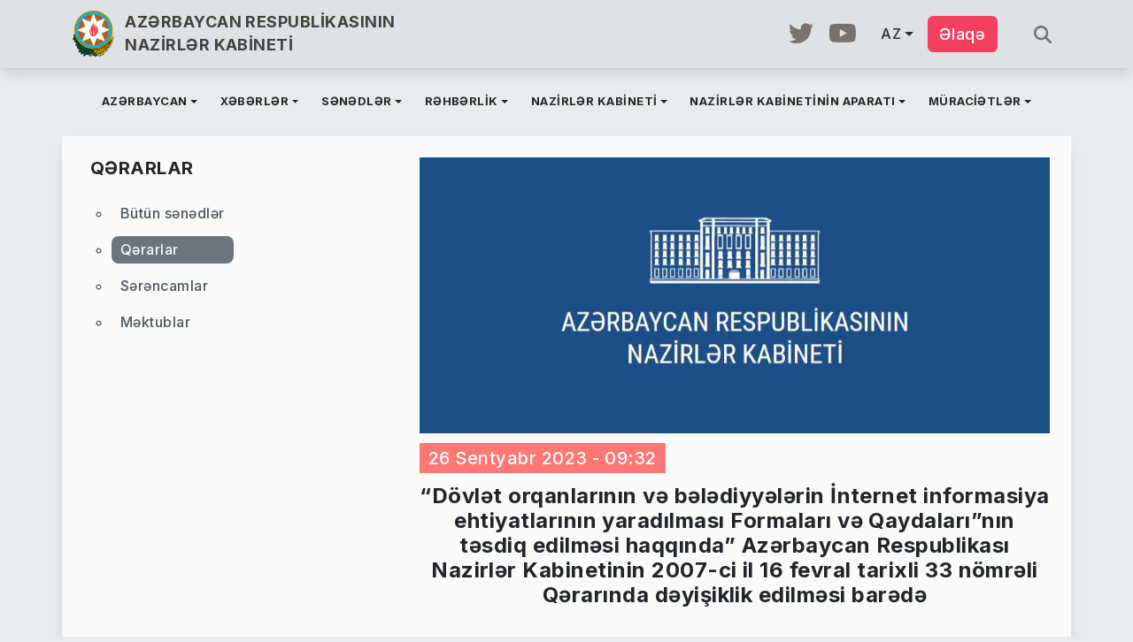

--- FILE ---
content_type: text/html; charset=UTF-8
request_url: https://nk.gov.az/az/senedler/qerarlar/dovlet-orqanlarinin-ve-belediyyelerin-internet-inf-7431
body_size: 6616
content:
<!doctype html>
<html lang="az">
    <head>
        <title>“Dövlət orqanlarının və bələdiyyələrin İnternet informasiya ehtiyatlarının yaradılması Formaları və Qaydaları”nın təsdiq edilməsi haqqında” Azərbaycan Respublikası Nazirlər Kabinetinin 2007-ci il 16 fevral tarixli 33 nömrəli Qərarında dəyişiklik edilməsi barədə, AZƏRBAYCAN RESPUBLİKASININ NAZİRLƏR KABİNETİ</title>
        <link rel="icon" type="image/x-icon" href="/global/img/icons/favicon.ico">
        <meta name="description" content="Azərbaycan Respublikasının Nazirlər Kabineti">

        <meta charset="utf-8">
        <meta name="viewport" content="width=device-width, initial-scale=1">

        <meta http-equiv="Content-Security-Policy" content="script-src 'self' https://www.google.com/recaptcha/ https://www.gstatic.com/recaptcha/releases/ 'unsafe-inline' 'unsafe-eval'">

	<meta property="fb:app_id" content="1074527116838474">

	<meta name="twitter:card" content="summary_large_image"/>
	<meta name="twitter:title" content="“Dövlət orqanlarının və bələdiyyələrin İnternet informasiya ehtiyatlarının yaradılması Formaları və Qaydaları”nın təsdiq edilməsi haqqında” Azərbaycan Respublikası Nazirlər Kabinetinin 2007-ci il 16 fevral tarixli 33 nömrəli Qərarında dəyişiklik edilməsi barədə"/>
	<meta name="twitter:description" content="Azərbaycan Respublikasının Nazirlər Kabineti"/>
	<meta name="twitter:image" content="https://nk.gov.az/uploads/doc/images/original/default.jpeg"/>
	<meta name="twitter:image:alt" content="Azərbaycan Respublikasının Nazirlər Kabineti"/>

        <meta property="og:url" content="https://nk.gov.az/az/senedler/qerarlar/dovlet-orqanlarinin-ve-belediyyelerin-internet-inf-7431"/>
      	<meta property="og:type" content="website"/>
      	<meta property="og:title" content="“Dövlət orqanlarının və bələdiyyələrin İnternet informasiya ehtiyatlarının yaradılması Formaları və Qaydaları”nın təsdiq edilməsi haqqında” Azərbaycan Respublikası Nazirlər Kabinetinin 2007-ci il 16 fevral tarixli 33 nömrəli Qərarında dəyişiklik edilməsi barədə"/>
      	<meta property="og:description" content="Azərbaycan Respublikasının Nazirlər Kabineti"/>
      	<meta property="og:image" content="https://nk.gov.az/uploads/doc/images/original/default.jpeg"/>

        <!-- Fonts -->
        <link rel="preconnect" href="https://fonts.googleapis.com">
        <link rel="preconnect" href="https://fonts.gstatic.com" crossorigin>
        <link href="https://fonts.googleapis.com/css2?family=Inter:wght@100;200;300;500;600;700;800;900&display=swap" rel="stylesheet">

        <!-- Styles -->
        <link href="/global/jquery-ui/css/jquery-ui.min.css" rel="stylesheet">
        <link href="/global/bootstrap/css/bootstrap.min.css" rel="stylesheet">
        <link href="/global/fontawesome/css/all.min.css" rel="stylesheet">

        <link rel="preload" as="style" href="https://nk.gov.az/build/assets/app.f3abcb7b.css" /><link rel="stylesheet" href="https://nk.gov.az/build/assets/app.f3abcb7b.css" />            <link rel="preload" as="style" href="https://nk.gov.az/build/assets/doc.3d62e6ae.css" /><link rel="stylesheet" href="https://nk.gov.az/build/assets/doc.3d62e6ae.css" />    </head>
    <body>
        <header class="border-bottom hidden1">
            <nav class="navbar navbar-expand-lg">
                <div class="container-lg">
                    <a href="https://nk.gov.az/az" class="navbar-brand me-2 p-0">
                        <div class="row">
                            <div class="col logo-col">
                                <img class="logo" src="/global/img/gerb.svg">
                            </div>
                            <div class="col ps-0">
                                AZƏRBAYCAN RESPUBLİKASININ
                                <br>
                                NAZİRLƏR KABİNETİ
                            </div>
                        </div>
                    </a>
                    <div class="d-flex d-lg-none">
                        <a href="#search-nav" class="navbar-search me-3" data-bs-toggle="offcanvas">
                            <i class="fa fa-search"></i>
                        </a>
                        <div id="search-nav" class="offcanvas offcanvas-top search-nav" tabindex="-1">
                            <div class="offcanvas-body p-4 pt-2 pb-2">
                                <input type="search" class="form-control search" placeholder="Axtar..." aria-label="Axtar">
                            </div>
                        </div>
                        <a href="#side-nav" class="side-nav-toggler" data-bs-toggle="offcanvas">
                            <span class="navbar-toggler-icon"></span>
                        </a>
                        <div id="side-nav" class="offcanvas offcanvas-start side-nav" tabindex="-1">
                            <div class="offcanvas-header">
                                <a href="https://nk.gov.az/az" class="navbar-brand me-0 p-0 w-100">
                                    <div class="row">
                                        <div class="col logo-col">
                                            <img class="logo" src="/global/img/gerb.svg">
                                        </div>
                                        <div class="col ps-0">
                                            AZƏRBAYCAN RESPUBLİKASININ
                                            <br>
                                            NAZİRLƏR KABİNETİ
                                        </div>
                                    </div>
                                </a>
                                <button type="button" class="btn-close text-reset" data-bs-dismiss="offcanvas" aria-label="Close"></button>
                            </div>
                            <div class="offcanvas-body pt-1">
                                <ul class="list-group list-unstyled ps-3 pe-2">
                                                                                                                        <li class="pt-2 pb-1">
                                                                                                    <a href="#azerbaycan" class="nav-link text-wrap dropdown-toggle" data-bs-toggle="collapse" aria-expanded="false" aria-controls="azerbaycan">Azərbaycan</a>
                                                    <div id="azerbaycan" class="collapse">
                                                        <ul class="list-group list-unstyled pt-1 ps-3 pe-3">
                                                                                                                                                                                                <li class="pt-2 pb-1"><a href="/az/azerbaycan/umummilli-lider" class="nav-link">Ümummilli Lider</a></li>
                                                                                                                                                                                                                                                                <li class="pt-2 pb-1"><a href="/az/azerbaycan/prezident" class="nav-link">Prezident</a></li>
                                                                                                                                                                                                                                                                <li class="pt-2 pb-1"><a href="/az/azerbaycan/tarix" class="nav-link">Tarix</a></li>
                                                                                                                                                                                                                                                                <li class="pt-2 pb-1"><a href="/az/azerbaycan/arazi" class="nav-link">Ərazi</a></li>
                                                                                                                                                                                                                                                                <li class="pt-2 pb-1"><a href="/az/azerbaycan/konstitusiya" class="nav-link">Konstitusiya</a></li>
                                                                                                                                                                                                                                                                <li class="pt-2 pb-1"><a href="/az/azerbaycan/bayramlar" class="nav-link">Bayramlar</a></li>
                                                                                                                                                                                                                                                                <li class="pt-2 pb-1"><a href="/az/azerbaycan/tariximizin-qan-yaddashi" class="nav-link">Qan yaddaşı</a></li>
                                                                                                                                                                                                                                                                <li class="pt-2 pb-1"><a href="/az/azerbaycan/veten-muharibesi" class="nav-link">Vətən müharibəsi</a></li>
                                                                                                                                                                                    </ul>
                                                    </div>
                                                                                            </li>
                                                                                                                                                                <li class="pt-2 pb-1">
                                                                                                    <a href="#xeberler" class="nav-link text-wrap dropdown-toggle" data-bs-toggle="collapse" aria-expanded="false" aria-controls="xeberler">Xəbərlər</a>
                                                    <div id="xeberler" class="collapse">
                                                        <ul class="list-group list-unstyled pt-1 ps-3 pe-3">
                                                                                                                                                                                                <li class="pt-2 pb-1"><a href="/az/xeberler/hamisi" class="nav-link">Bütün xəbərlər</a></li>
                                                                                                                                                                                                                                                                <li class="pt-2 pb-1"><a href="/az/xeberler/gorushlar" class="nav-link">Görüşlər</a></li>
                                                                                                                                                                                                                                                                <li class="pt-2 pb-1"><a href="/az/xeberler/tedbirler" class="nav-link">Tədbirlər</a></li>
                                                                                                                                                                                                                                                                <li class="pt-2 pb-1"><a href="/az/xeberler/safarlar" class="nav-link">Səfərlər</a></li>
                                                                                                                                                                                                                                                                <li class="pt-2 pb-1"><a href="/az/xeberler/matbuat-xidmatinin-malumati" class="nav-link">Mətbuat xidmətinin məlumatı</a></li>
                                                                                                                                                                                                                                                                <li class="pt-2 pb-1"><a href="/az/xeberler/matbuat-xidmatinin-bulletenlari" class="nav-link">Mətbuat xidmətinin bülletenləri</a></li>
                                                                                                                                                                                                                                                                <li class="pt-2 pb-1"><a href="/az/xeberler/nazirler-kabineti-yaninda-operativ-qerargah" class="nav-link">Nazirlər Kabineti yanında Operativ Qərargah</a></li>
                                                                                                                                                                                    </ul>
                                                    </div>
                                                                                            </li>
                                                                                                                                                                <li class="pt-2 pb-1">
                                                                                                    <a href="#senedler" class="nav-link text-wrap dropdown-toggle" data-bs-toggle="collapse" aria-expanded="false" aria-controls="senedler">Sənədlər</a>
                                                    <div id="senedler" class="collapse">
                                                        <ul class="list-group list-unstyled pt-1 ps-3 pe-3">
                                                                                                                                                                                                <li class="pt-2 pb-1"><a href="/az/senedler/hamisi" class="nav-link">Bütün sənədlər</a></li>
                                                                                                                                                                                                                                                                <li class="pt-2 pb-1"><a href="/az/senedler/qerarlar" class="nav-link">Qərarlar</a></li>
                                                                                                                                                                                                                                                                <li class="pt-2 pb-1"><a href="/az/senedler/serencamlar" class="nav-link">Sərəncamlar</a></li>
                                                                                                                                                                                                                                                                <li class="pt-2 pb-1"><a href="/az/senedler/mektublar" class="nav-link">Məktublar</a></li>
                                                                                                                                                                                    </ul>
                                                    </div>
                                                                                            </li>
                                                                                                                                                                <li class="pt-2 pb-1">
                                                                                                    <a href="#rehberlik" class="nav-link text-wrap dropdown-toggle" data-bs-toggle="collapse" aria-expanded="false" aria-controls="rehberlik">Rəhbərlik</a>
                                                    <div id="rehberlik" class="collapse">
                                                        <ul class="list-group list-unstyled pt-1 ps-3 pe-3">
                                                                                                                                                                                                <li class="pt-2 pb-1"><a href="/az/rehberlik/azerbaycan-respublikasinin-bash-naziri" class="nav-link">Azərbaycan Respublikasının Baş naziri</a></li>
                                                                                                                                                                                                                                                                <li class="pt-2 pb-1"><a href="/az/rehberlik/azerbaycan-respublikasi-bash-nazirinin-muavinleri" class="nav-link">Azərbaycan Respublikası Baş nazirinin müavinləri</a></li>
                                                                                                                                                                                    </ul>
                                                    </div>
                                                                                            </li>
                                                                                                                                                                                                                                            <li class="pt-2 pb-1">
                                                                                                    <a href="#nazirler-kabineti" class="nav-link text-wrap dropdown-toggle" data-bs-toggle="collapse" aria-expanded="false" aria-controls="nazirler-kabineti">Nazirlər kabineti</a>
                                                    <div id="nazirler-kabineti" class="collapse">
                                                        <ul class="list-group list-unstyled pt-1 ps-3 pe-3">
                                                                                                                                                                                                <li class="pt-2 pb-1"><a href="/az/nazirler-kabineti/selahiyyetleri" class="nav-link">Səlahiyyətləri</a></li>
                                                                                                                                                                                                                                                                <li class="pt-2 pb-1"><a href="/az/nazirler-kabineti/ish-qaydasi" class="nav-link">İş qaydası</a></li>
                                                                                                                                                                                                                                                                <li class="pt-2 pb-1"><a href="/az/nazirler-kabineti/azerbaycan-respublikasi-nazirler-kabineti" class="nav-link">Azərbaycan Respublikası Nazirlər Kabineti</a></li>
                                                                                                                                                                                                                                                                <li class="pt-2 pb-1"><a href="/az/nazirler-kabineti/merkezi-icra-hakimiyyeti-orqanlari" class="nav-link">Mərkəzi İcra hakimiyyəti orqanları</a></li>
                                                                                                                                                                                                                                                                <li class="pt-2 pb-1"><a href="/az/nazirler-kabineti/azerbaycan-respublikasi-nazirler-kabinetinin-aparati-haqqinda-esasname" class="nav-link">Azərbaycan Respublikası Nazirlər Kabinetinin Aparatı haqqında Əsasnamə</a></li>
                                                                                                                                                                                                                                                                <li class="pt-2 pb-1"><a href="/az/nazirler-kabineti/status" class="nav-link">Statusu</a></li>
                                                                                                                                                                                    </ul>
                                                    </div>
                                                                                            </li>
                                                                                                                                                                <li class="pt-2 pb-1">
                                                                                                    <a href="#nazirler-kabineti-aparati" class="nav-link text-wrap dropdown-toggle" data-bs-toggle="collapse" aria-expanded="false" aria-controls="nazirler-kabineti-aparati">Nazirlər kabinetinin aparatı</a>
                                                    <div id="nazirler-kabineti-aparati" class="collapse">
                                                        <ul class="list-group list-unstyled pt-1 ps-3 pe-3">
                                                                                                                                                                                                <li class="pt-2 pb-1"><a href="/az/nazirler-kabineti-aparati/azerbaycan-respublikasi-nazirler-kabineti-aparatinin-strukturu" class="nav-link">Azərbaycan Respublikası Nazirlər Kabineti Aparatının strukturu</a></li>
                                                                                                                                                                                    </ul>
                                                    </div>
                                                                                            </li>
                                                                                                                                                                <li class="pt-2 pb-1">
                                                                                                    <a href="#muracietler" class="nav-link text-wrap dropdown-toggle" data-bs-toggle="collapse" aria-expanded="false" aria-controls="muracietler">Müraciətlər</a>
                                                    <div id="muracietler" class="collapse">
                                                        <ul class="list-group list-unstyled pt-1 ps-3 pe-3">
                                                                                                                                                                                                <li class="pt-2 pb-1"><a href="/az/muracietler/azerbaycan-respublikasi-nazirler-kabinetinin-aparatinda-qebul-gunleri" class="nav-link">Azərbaycan Respublikası Nazirlər Kabinetinin Aparatında qəbul günləri</a></li>
                                                                                                                                                                                                                                                                <li class="pt-2 pb-1"><a href="/az/muracietler/qebula-yazilmaq" class="nav-link">Qəbula yazılmaq</a></li>
                                                                                                                                                                                                                                                                <li class="pt-2 pb-1"><a href="/az/muracietler/muraciet" class="nav-link">Müraciət</a></li>
                                                                                                                                                                                                                                                                <li class="pt-2 pb-1"><a href="/az/muracietler/vetendashlarin-muracietlerine-dair-qanunvericilik" class="nav-link">Vətəndaşların müraciətlərinə dair qanunvericilik</a></li>
                                                                                                                                                                                    </ul>
                                                    </div>
                                                                                            </li>
                                                                                                            </ul>
                                <ul class="list-group list-unstyled">
                                    <li class="mt-3 pt-2 pb-1">
                                        <a href="https://nk.gov.az/az/elaqe" class="contact btn btn-danger p-2 w-100">Əlaqə</a>
                                    </li>
                                    <li class="mt-2">
                                        <div class="row m-0">
                                            <div class="col-4 locale p-0">
                                                <a class="dropdown-toggle" role="button" data-bs-toggle="dropdown" aria-expanded="false">AZ</a>
                                                <ul class="dropdown-menu">
                                                    <li><a href="#" class="dropdown-item ws-lang" data-value="az">AZ</a></li>
                                                    <li><a href="#" class="dropdown-item ws-lang" data-value="en">EN</a></li>
                                                    <li><a href="#" class="dropdown-item ws-lang" data-value="ru">RU</a></li>
                                                </ul>
                                            </div>
                                            <div class="col-8 text-end p-0 pe-1">
                                                <a href="#" class="social me-2"><i class="fa-brands fa-twitter"></i></a>
                                                <a href="#" class="social"><i class="fa-brands fa-youtube"></i></a>
                                            </div>
                                        </div>
                                    </li>
                                </ul>
                            </div>
                        </div>
                    </div>
                    <!--
                    <div class="d-lg-flex d-none">
                        <input type="search" class="form-control search" placeholder="Axtar..." aria-label="Axtar">
                    </div>
                    -->
                    <div class="d-lg-flex d-none">
                    </div>
                    <div class="d-lg-flex d-none">
                        <a href="https://twitter.com/nkgovaz" target="_blank" class="social me-3"><i class="fa-brands fa-twitter"></i></a>
                        <a href="https://www.youtube.com/channel/UC6PULEe-fpviLN_Xd--A9wA" target="_blank" class="social me-3"><i class="fa-brands fa-youtube"></i></a>
                        <div class="locale me-2">
                            <a class="dropdown-toggle" role="button" data-bs-toggle="dropdown" aria-expanded="false">AZ</a>
                            <ul class="dropdown-menu">
                                <li><a href="#" class="dropdown-item ws-lang" data-value="az">AZ</a></li>
                                <li><a href="#" class="dropdown-item ws-lang" data-value="en">EN</a></li>
                                <li><a href="#" class="dropdown-item ws-lang" data-value="ru">RU</a></li>
                            </ul>
                        </div>
                        <a href="https://nk.gov.az/az/elaqe" class="contact btn btn-danger me-3">Əlaqə</a>
                        <input type="text" class="form-control search" placeholder="Axtar..." aria-label="Axtar...">
                    </div>
                </div>
            </nav>
        </header>
        <section class="d-lg-block d-none menu hidden1">
            <ul class="nav justify-content-center">
                                                            <li class="nav-item">
                                                            <a href="#" class="nav-link dropdown-toggle" role="button" data-bs-toggle="dropdown" aria-expanded="false">Azərbaycan</a>
                                <ul class="dropdown-menu">
                                                                                                                        <li><a href="/az/azerbaycan/umummilli-lider" class="dropdown-item text-wrap">Ümummilli Lider</a></li>
                                                                                                                                                                <li><a href="/az/azerbaycan/prezident" class="dropdown-item text-wrap">Prezident</a></li>
                                                                                                                                                                <li><a href="/az/azerbaycan/tarix" class="dropdown-item text-wrap">Tarix</a></li>
                                                                                                                                                                <li><a href="/az/azerbaycan/arazi" class="dropdown-item text-wrap">Ərazi</a></li>
                                                                                                                                                                <li><a href="/az/azerbaycan/konstitusiya" class="dropdown-item text-wrap">Konstitusiya</a></li>
                                                                                                                                                                <li><a href="/az/azerbaycan/bayramlar" class="dropdown-item text-wrap">Bayramlar</a></li>
                                                                                                                                                                <li><a href="/az/azerbaycan/tariximizin-qan-yaddashi" class="dropdown-item text-wrap">Qan yaddaşı</a></li>
                                                                                                                                                                <li><a href="/az/azerbaycan/veten-muharibesi" class="dropdown-item text-wrap">Vətən müharibəsi</a></li>
                                                                                                            </ul>
                                                    </li>
                                                                                <li class="nav-item">
                                                            <a href="#" class="nav-link dropdown-toggle" role="button" data-bs-toggle="dropdown" aria-expanded="false">Xəbərlər</a>
                                <ul class="dropdown-menu">
                                                                                                                        <li><a href="/az/xeberler/hamisi" class="dropdown-item text-wrap">Bütün xəbərlər</a></li>
                                                                                                                                                                <li><a href="/az/xeberler/gorushlar" class="dropdown-item text-wrap">Görüşlər</a></li>
                                                                                                                                                                <li><a href="/az/xeberler/tedbirler" class="dropdown-item text-wrap">Tədbirlər</a></li>
                                                                                                                                                                <li><a href="/az/xeberler/safarlar" class="dropdown-item text-wrap">Səfərlər</a></li>
                                                                                                                                                                <li><a href="/az/xeberler/matbuat-xidmatinin-malumati" class="dropdown-item text-wrap">Mətbuat xidmətinin məlumatı</a></li>
                                                                                                                                                                <li><a href="/az/xeberler/matbuat-xidmatinin-bulletenlari" class="dropdown-item text-wrap">Mətbuat xidmətinin bülletenləri</a></li>
                                                                                                                                                                <li><a href="/az/xeberler/nazirler-kabineti-yaninda-operativ-qerargah" class="dropdown-item text-wrap">Nazirlər Kabineti yanında Operativ Qərargah</a></li>
                                                                                                            </ul>
                                                    </li>
                                                                                <li class="nav-item">
                                                            <a href="#" class="nav-link dropdown-toggle" role="button" data-bs-toggle="dropdown" aria-expanded="false">Sənədlər</a>
                                <ul class="dropdown-menu">
                                                                                                                        <li><a href="/az/senedler/hamisi" class="dropdown-item text-wrap">Bütün sənədlər</a></li>
                                                                                                                                                                <li><a href="/az/senedler/qerarlar" class="dropdown-item text-wrap">Qərarlar</a></li>
                                                                                                                                                                <li><a href="/az/senedler/serencamlar" class="dropdown-item text-wrap">Sərəncamlar</a></li>
                                                                                                                                                                <li><a href="/az/senedler/mektublar" class="dropdown-item text-wrap">Məktublar</a></li>
                                                                                                            </ul>
                                                    </li>
                                                                                <li class="nav-item">
                                                            <a href="#" class="nav-link dropdown-toggle" role="button" data-bs-toggle="dropdown" aria-expanded="false">Rəhbərlik</a>
                                <ul class="dropdown-menu">
                                                                                                                        <li><a href="/az/rehberlik/azerbaycan-respublikasinin-bash-naziri" class="dropdown-item text-wrap">Azərbaycan Respublikasının Baş naziri</a></li>
                                                                                                                                                                <li><a href="/az/rehberlik/azerbaycan-respublikasi-bash-nazirinin-muavinleri" class="dropdown-item text-wrap">Azərbaycan Respublikası Baş nazirinin müavinləri</a></li>
                                                                                                            </ul>
                                                    </li>
                                                                                                                    <li class="nav-item">
                                                            <a href="#" class="nav-link dropdown-toggle" role="button" data-bs-toggle="dropdown" aria-expanded="false">Nazirlər kabineti</a>
                                <ul class="dropdown-menu">
                                                                                                                        <li><a href="/az/nazirler-kabineti/selahiyyetleri" class="dropdown-item text-wrap">Səlahiyyətləri</a></li>
                                                                                                                                                                <li><a href="/az/nazirler-kabineti/ish-qaydasi" class="dropdown-item text-wrap">İş qaydası</a></li>
                                                                                                                                                                <li><a href="/az/nazirler-kabineti/azerbaycan-respublikasi-nazirler-kabineti" class="dropdown-item text-wrap">Azərbaycan Respublikası Nazirlər Kabineti</a></li>
                                                                                                                                                                <li><a href="/az/nazirler-kabineti/merkezi-icra-hakimiyyeti-orqanlari" class="dropdown-item text-wrap">Mərkəzi İcra hakimiyyəti orqanları</a></li>
                                                                                                                                                                <li><a href="/az/nazirler-kabineti/azerbaycan-respublikasi-nazirler-kabinetinin-aparati-haqqinda-esasname" class="dropdown-item text-wrap">Azərbaycan Respublikası Nazirlər Kabinetinin Aparatı haqqında Əsasnamə</a></li>
                                                                                                                                                                <li><a href="/az/nazirler-kabineti/status" class="dropdown-item text-wrap">Statusu</a></li>
                                                                                                            </ul>
                                                    </li>
                                                                                <li class="nav-item">
                                                            <a href="#" class="nav-link dropdown-toggle" role="button" data-bs-toggle="dropdown" aria-expanded="false">Nazirlər kabinetinin aparatı</a>
                                <ul class="dropdown-menu">
                                                                                                                        <li><a href="/az/nazirler-kabineti-aparati/azerbaycan-respublikasi-nazirler-kabineti-aparatinin-strukturu" class="dropdown-item text-wrap">Azərbaycan Respublikası Nazirlər Kabineti Aparatının strukturu</a></li>
                                                                                                            </ul>
                                                    </li>
                                                                                <li class="nav-item">
                                                            <a href="#" class="nav-link dropdown-toggle" role="button" data-bs-toggle="dropdown" aria-expanded="false">Müraciətlər</a>
                                <ul class="dropdown-menu">
                                                                                                                        <li><a href="/az/muracietler/azerbaycan-respublikasi-nazirler-kabinetinin-aparatinda-qebul-gunleri" class="dropdown-item text-wrap">Azərbaycan Respublikası Nazirlər Kabinetinin Aparatında qəbul günləri</a></li>
                                                                                                                                                                <li><a href="/az/muracietler/qebula-yazilmaq" class="dropdown-item text-wrap">Qəbula yazılmaq</a></li>
                                                                                                                                                                <li><a href="/az/muracietler/muraciet" class="dropdown-item text-wrap">Müraciət</a></li>
                                                                                                                                                                <li><a href="/az/muracietler/vetendashlarin-muracietlerine-dair-qanunvericilik" class="dropdown-item text-wrap">Vətəndaşların müraciətlərinə dair qanunvericilik</a></li>
                                                                                                            </ul>
                                                    </li>
                                                </ul>
        </section>
                <section class="content hidden m-3 mt-lg-0 mb-lg-5">
        <div class="container-lg m-0 m-lg-auto p-0 pt-1 pb-sm-3 w-100">
                        <div class="row doc m-0 mt-1">
                <div class="col-12 col-lg-4 col-xl-4 col-xxl-3 p-0">
                                            <div class="row m-0 pt-2 ps-2 pe-2 pt-sm-2 ps-sm-3 pe-sm-3">
                            <div class="col-12 p-0 pt-2 ps-3 pe-3">
                                <div class="doc-header">
                                    <h5>Qərarlar</h5>
                                </div>
                            </div>
                        </div>
                                        <div class="row m-0 pt-2 ps-2 pe-2 pt-sm-2 ps-sm-3 pe-sm-3">
                        <div class="col-12 doc-categories p-2">
                            <div class="d-flex justify-content-between">
                                <a href="#" class="prev-btn"><span></span></a>
                                <ul class="nav m-0">
                                                                            <li class="nav-item"><a href="/az/senedler/hamisi" class="nav-link">Bütün sənədlər</a></li>
                                                                            <li class="nav-item active"><a href="/az/senedler/qerarlar" class="nav-link">Qərarlar</a></li>
                                                                            <li class="nav-item"><a href="/az/senedler/serencamlar" class="nav-link">Sərəncamlar</a></li>
                                                                            <li class="nav-item"><a href="/az/senedler/mektublar" class="nav-link">Məktublar</a></li>
                                                                    </ul>
                                <a href="#" class="next-btn"><span></span></a>
                            </div>
                        </div>
                    </div>
                </div>
                                    <div class="col-12 col-lg-7 col-xl-8 col-xxl-9 p-0">
                        <div class="row m-0 pt-1 ps-2 pe-2 pt-sm-2 ps-sm-3 pe-sm-3">
                            <div class="page-image p-2">
                                <div class="img" style="background-image: url(/uploads/doc/images/original/default.jpeg);" alt=""></div>
                            </div>
                            <div class="page-date p-2 w-100">
                                <span class="text-white text-center date-time-line">26 Sentyabr 2023 - 09:32</span>
                            </div>
                            <div class="page-container p-2 w-100">
                                <div class="page-header mb-3 mb-lg-5">
                                    <h5 class="m-0">“Dövlət orqanlarının və bələdiyyələrin İnternet informasiya ehtiyatlarının yaradılması Formaları və Qaydaları”nın təsdiq edilməsi haqqında” Azərbaycan Respublikası Nazirlər Kabinetinin 2007-ci il 16 fevral tarixli 33 nömrəli Qərarında dəyişiklik edilməsi barədə</h5>
                                </div>
                                <div class="page-content"></div>
                                <div class="page-docs p-0">
                                    <div class="desktop-files d-none d-lg-block">
                                                                                    <iframe src="/uploads/doc/docs/651133e7c1447.pdf" class="w-100"></iframe>
                                                                            </div>
                                    <div class="mobile-files d-block d-lg-none">
                                        <div class="row pt-4 pb-4">
                                                                                            <div class="col-4 col-sm-3 col-md-2 mb-4">
                                                    <a href="/uploads/doc/docs/651133e7c1447.pdf" target="_blank">
                                                        <img class="mobile-file" src="/global/img/icons/pdf-file-red.png">
                                                    </a>
                                                </div>
                                                                                  </div>
                                    </div>
                                </div>
                                <div class="page-footer d-flex justify-content-center m-0 mt-3 mt-lg-5">
                                    <p class="m-0">
                                        <a href="https://www.facebook.com/sharer/sharer.php?u=https://nk.gov.az/az/senedler/qerarlar/dovlet-orqanlarinin-ve-belediyyelerin-internet-inf-7431" onclick="window.open(this.href, 'mywin','left=50,top=50,width=600,height=350,toolbar=0'); return false;">
                                            <i class="icon-35 facebook-icon-35"></i>
                                        </a>
                                    </p>
                                    <p class="m-0 ms-2 ms-sm-4">
                                                                                <a href="http://twitter.com/share?text=“Dövlət orqanlarının və bələdiyyələrin İnternet informasiya ehtiyatlarının yaradılması Formaları və Qaydaları”nın təsdiq edilməsi haqqında” Azərbaycan Respublikası Nazirlər Kabinetinin 2007-ci il 16 fevral tarixli 33 nömrəli Qərarında dəyişikli
&amp;url=https://nk.gov.az/az/document/7431" onclick="window.open(this.href, 'mywin','left=50,top=50,width=600,height=350,toolbar=0'); return false;">
                                            <i class="icon-35 twitter-icon-35"></i>
                                        </a>
                                    </p>
                                    <p class="m-0 ms-2 ms-sm-4">
                                        <a href="http://wa.me?text=https%3A%2F%2Fnk.gov.az%2Faz%2Fsenedler%2Fqerarlar%2Fdovlet-orqanlarinin-ve-belediyyelerin-internet-inf-7431" target="_blank">
                                            <i class="icon-35 whatsapp-icon-35"></i>
                                        </a>
                                    </p>
                                    <p class="m-0 ms-2 ms-sm-4">
                                        <a href="http://t.me/share/url?url=https%3A%2F%2Fnk.gov.az%2Faz%2Fsenedler%2Fqerarlar%2Fdovlet-orqanlarinin-ve-belediyyelerin-internet-inf-7431" target="_blank">
                                            <i class="icon-35 telegram-icon-35"></i>
                                        </a>
                                    </p>
                                </div>
                            </div>
                            <div class="page-images p-0">
                                <div class="row justify-content-center m-0 p-0 pb-4 pb-sm-3">
                                                                    </div>
                            </div>
                        </div>
                    </div>
                            </div>
        </div>
    </section>
        <section class="footer hidden p-3 p-sm-4 p-lg-5">
            <div class="container-lg m-0 m-lg-auto p-0 w-100">
                <div class="row justify-content-between m-0 mb-sm-3">
                    <div class="col-sm-7 col-12 p-0">
                        <a href="https://nk.gov.az/az" class="footer-brand p-0">
                            <div class="row">
                                <div class="col logo-col">
                                    <img class="logo" src="/global/img/gerb.svg">
                                </div>
                                <div class="col ps-0">
                                    AZƏRBAYCAN RESPUBLİKASININ
                                    <br>
                                    NAZİRLƏR KABİNETİ
                                </div>
                            </div>
                        </a>
                    </div>
                    <div class="col-sm-5 col-12 p-0 text-end">
                        <a href="#" class="social me-3 me-md-3"><i class="fa-brands fa-twitter"></i></a>
                        <a href="#" class="social"><i class="fa-brands fa-youtube"></i></a>
                    </div>
                </div>
                <div class="row d-flex d-lg-none m-0 ps-4 pe-4 m-menu">
                                                                        <div class="col-sm-6 col-12 mt-4 ps-4 pe-4 ps-sm-3 pe-sm-3 ps-md-5 pe-md-5 menu-col">
                                                                    <a href="#azerbaycan" class="nav-link text-wrap dropdown-toggle" data-bs-toggle="collapse" aria-expanded="false" aria-controls="azerbaycan">Azərbaycan</a>
                                    <div id="azerbaycan" class="collapse">
                                        <ul class="list-group list-unstyled ms-2 pt-2">
                                                                                                                                                <li class="pt-2 pb-2"><a href="/az/azerbaycan/umummilli-lider" class="nav-link">Ümummilli Lider</a></li>
                                                                                                                                                                                                <li class="pt-2 pb-2"><a href="/az/azerbaycan/prezident" class="nav-link">Prezident</a></li>
                                                                                                                                                                                                <li class="pt-2 pb-2"><a href="/az/azerbaycan/tarix" class="nav-link">Tarix</a></li>
                                                                                                                                                                                                <li class="pt-2 pb-2"><a href="/az/azerbaycan/arazi" class="nav-link">Ərazi</a></li>
                                                                                                                                                                                                <li class="pt-2 pb-2"><a href="/az/azerbaycan/konstitusiya" class="nav-link">Konstitusiya</a></li>
                                                                                                                                                                                                <li class="pt-2 pb-2"><a href="/az/azerbaycan/bayramlar" class="nav-link">Bayramlar</a></li>
                                                                                                                                                                                                <li class="pt-2 pb-2"><a href="/az/azerbaycan/tariximizin-qan-yaddashi" class="nav-link">Qan yaddaşı</a></li>
                                                                                                                                                                                                <li class="pt-2 pb-2"><a href="/az/azerbaycan/veten-muharibesi" class="nav-link">Vətən müharibəsi</a></li>
                                                                                                                                    </ul>
                                    </div>
                                                            </div>
                                                                                                <div class="col-sm-6 col-12 mt-4 ps-4 pe-4 ps-sm-3 pe-sm-3 ps-md-5 pe-md-5 menu-col">
                                                                    <a href="#xeberler" class="nav-link text-wrap dropdown-toggle" data-bs-toggle="collapse" aria-expanded="false" aria-controls="xeberler">Xəbərlər</a>
                                    <div id="xeberler" class="collapse">
                                        <ul class="list-group list-unstyled ms-2 pt-2">
                                                                                                                                                <li class="pt-2 pb-2"><a href="/az/xeberler/hamisi" class="nav-link">Bütün xəbərlər</a></li>
                                                                                                                                                                                                <li class="pt-2 pb-2"><a href="/az/xeberler/gorushlar" class="nav-link">Görüşlər</a></li>
                                                                                                                                                                                                <li class="pt-2 pb-2"><a href="/az/xeberler/tedbirler" class="nav-link">Tədbirlər</a></li>
                                                                                                                                                                                                <li class="pt-2 pb-2"><a href="/az/xeberler/safarlar" class="nav-link">Səfərlər</a></li>
                                                                                                                                                                                                <li class="pt-2 pb-2"><a href="/az/xeberler/matbuat-xidmatinin-malumati" class="nav-link">Mətbuat xidmətinin məlumatı</a></li>
                                                                                                                                                                                                <li class="pt-2 pb-2"><a href="/az/xeberler/matbuat-xidmatinin-bulletenlari" class="nav-link">Mətbuat xidmətinin bülletenləri</a></li>
                                                                                                                                                                                                <li class="pt-2 pb-2"><a href="/az/xeberler/nazirler-kabineti-yaninda-operativ-qerargah" class="nav-link">Nazirlər Kabineti yanında Operativ Qərargah</a></li>
                                                                                                                                    </ul>
                                    </div>
                                                            </div>
                                                                                                <div class="col-sm-6 col-12 mt-4 ps-4 pe-4 ps-sm-3 pe-sm-3 ps-md-5 pe-md-5 menu-col">
                                                                    <a href="#senedler" class="nav-link text-wrap dropdown-toggle" data-bs-toggle="collapse" aria-expanded="false" aria-controls="senedler">Sənədlər</a>
                                    <div id="senedler" class="collapse">
                                        <ul class="list-group list-unstyled ms-2 pt-2">
                                                                                                                                                <li class="pt-2 pb-2"><a href="/az/senedler/hamisi" class="nav-link">Bütün sənədlər</a></li>
                                                                                                                                                                                                <li class="pt-2 pb-2"><a href="/az/senedler/qerarlar" class="nav-link">Qərarlar</a></li>
                                                                                                                                                                                                <li class="pt-2 pb-2"><a href="/az/senedler/serencamlar" class="nav-link">Sərəncamlar</a></li>
                                                                                                                                                                                                <li class="pt-2 pb-2"><a href="/az/senedler/mektublar" class="nav-link">Məktublar</a></li>
                                                                                                                                    </ul>
                                    </div>
                                                            </div>
                                                                                                <div class="col-sm-6 col-12 mt-4 ps-4 pe-4 ps-sm-3 pe-sm-3 ps-md-5 pe-md-5 menu-col">
                                                                    <a href="#rehberlik" class="nav-link text-wrap dropdown-toggle" data-bs-toggle="collapse" aria-expanded="false" aria-controls="rehberlik">Rəhbərlik</a>
                                    <div id="rehberlik" class="collapse">
                                        <ul class="list-group list-unstyled ms-2 pt-2">
                                                                                                                                                <li class="pt-2 pb-2"><a href="/az/rehberlik/azerbaycan-respublikasinin-bash-naziri" class="nav-link">Azərbaycan Respublikasının Baş naziri</a></li>
                                                                                                                                                                                                <li class="pt-2 pb-2"><a href="/az/rehberlik/azerbaycan-respublikasi-bash-nazirinin-muavinleri" class="nav-link">Azərbaycan Respublikası Baş nazirinin müavinləri</a></li>
                                                                                                                                    </ul>
                                    </div>
                                                            </div>
                                                                                                <div class="col-sm-6 col-12 mt-4 ps-4 pe-4 ps-sm-3 pe-sm-3 ps-md-5 pe-md-5 menu-col">
                                                                    <a href="#shura-ve-komissiyalar" class="nav-link text-wrap dropdown-toggle" data-bs-toggle="collapse" aria-expanded="false" aria-controls="shura-ve-komissiyalar">Şura və komissiyalar</a>
                                    <div id="shura-ve-komissiyalar" class="collapse">
                                        <ul class="list-group list-unstyled ms-2 pt-2">
                                                                                                                                                <li class="pt-2 pb-2"><a href="/az/shura-ve-komissiyalar/hokumatlararasi-komissiyalar" class="nav-link">Hökumətlərarası Komissiyalar</a></li>
                                                                                                                                    </ul>
                                    </div>
                                                            </div>
                                                                                                <div class="col-sm-6 col-12 mt-4 ps-4 pe-4 ps-sm-3 pe-sm-3 ps-md-5 pe-md-5 menu-col">
                                                                    <a href="#nazirler-kabineti" class="nav-link text-wrap dropdown-toggle" data-bs-toggle="collapse" aria-expanded="false" aria-controls="nazirler-kabineti">Nazirlər kabineti</a>
                                    <div id="nazirler-kabineti" class="collapse">
                                        <ul class="list-group list-unstyled ms-2 pt-2">
                                                                                                                                                <li class="pt-2 pb-2"><a href="/az/nazirler-kabineti/selahiyyetleri" class="nav-link">Səlahiyyətləri</a></li>
                                                                                                                                                                                                <li class="pt-2 pb-2"><a href="/az/nazirler-kabineti/ish-qaydasi" class="nav-link">İş qaydası</a></li>
                                                                                                                                                                                                <li class="pt-2 pb-2"><a href="/az/nazirler-kabineti/azerbaycan-respublikasi-nazirler-kabineti" class="nav-link">Azərbaycan Respublikası Nazirlər Kabineti</a></li>
                                                                                                                                                                                                <li class="pt-2 pb-2"><a href="/az/nazirler-kabineti/merkezi-icra-hakimiyyeti-orqanlari" class="nav-link">Mərkəzi İcra hakimiyyəti orqanları</a></li>
                                                                                                                                                                                                <li class="pt-2 pb-2"><a href="/az/nazirler-kabineti/azerbaycan-respublikasi-nazirler-kabinetinin-aparati-haqqinda-esasname" class="nav-link">Azərbaycan Respublikası Nazirlər Kabinetinin Aparatı haqqında Əsasnamə</a></li>
                                                                                                                                                                                                <li class="pt-2 pb-2"><a href="/az/nazirler-kabineti/status" class="nav-link">Statusu</a></li>
                                                                                                                                    </ul>
                                    </div>
                                                            </div>
                                                                                                <div class="col-sm-6 col-12 mt-4 ps-4 pe-4 ps-sm-3 pe-sm-3 ps-md-5 pe-md-5 menu-col">
                                                                    <a href="#nazirler-kabineti-aparati" class="nav-link text-wrap dropdown-toggle" data-bs-toggle="collapse" aria-expanded="false" aria-controls="nazirler-kabineti-aparati">Nazirlər kabinetinin aparatı</a>
                                    <div id="nazirler-kabineti-aparati" class="collapse">
                                        <ul class="list-group list-unstyled ms-2 pt-2">
                                                                                                                                                <li class="pt-2 pb-2"><a href="/az/nazirler-kabineti-aparati/azerbaycan-respublikasi-nazirler-kabineti-aparatinin-strukturu" class="nav-link">Azərbaycan Respublikası Nazirlər Kabineti Aparatının strukturu</a></li>
                                                                                                                                    </ul>
                                    </div>
                                                            </div>
                                                                                                <div class="col-sm-6 col-12 mt-4 ps-4 pe-4 ps-sm-3 pe-sm-3 ps-md-5 pe-md-5 menu-col">
                                                                    <a href="#muracietler" class="nav-link text-wrap dropdown-toggle" data-bs-toggle="collapse" aria-expanded="false" aria-controls="muracietler">Müraciətlər</a>
                                    <div id="muracietler" class="collapse">
                                        <ul class="list-group list-unstyled ms-2 pt-2">
                                                                                                                                                <li class="pt-2 pb-2"><a href="/az/muracietler/azerbaycan-respublikasi-nazirler-kabinetinin-aparatinda-qebul-gunleri" class="nav-link">Azərbaycan Respublikası Nazirlər Kabinetinin Aparatında qəbul günləri</a></li>
                                                                                                                                                                                                <li class="pt-2 pb-2"><a href="/az/muracietler/qebula-yazilmaq" class="nav-link">Qəbula yazılmaq</a></li>
                                                                                                                                                                                                <li class="pt-2 pb-2"><a href="/az/muracietler/muraciet" class="nav-link">Müraciət</a></li>
                                                                                                                                                                                                <li class="pt-2 pb-2"><a href="/az/muracietler/vetendashlarin-muracietlerine-dair-qanunvericilik" class="nav-link">Vətəndaşların müraciətlərinə dair qanunvericilik</a></li>
                                                                                                                                    </ul>
                                    </div>
                                                            </div>
                                                            </div>
                <div class="row d-lg-flex d-none m-0 d-menu">
                                                                                                                                                    <div class="col-lg-4 col-xl-3 col-xxl-2 col-12 mt-4 pb-0">
                                                                                                                                            
                            <a href="#" class="nav-link">Azərbaycan</a>
                                                            <ul class="list-group list-unstyled pt-2">
                                                                                                                        <li class="pt-2 pb-1"><a href="/az/azerbaycan/umummilli-lider" class="nav-link">Ümummilli Lider</a></li>
                                                                                                                                                                <li class="pt-2 pb-1"><a href="/az/azerbaycan/prezident" class="nav-link">Prezident</a></li>
                                                                                                                                                                <li class="pt-2 pb-1"><a href="/az/azerbaycan/tarix" class="nav-link">Tarix</a></li>
                                                                                                                                                                <li class="pt-2 pb-1"><a href="/az/azerbaycan/arazi" class="nav-link">Ərazi</a></li>
                                                                                                                                                                <li class="pt-2 pb-1"><a href="/az/azerbaycan/konstitusiya" class="nav-link">Konstitusiya</a></li>
                                                                                                                                                                <li class="pt-2 pb-1"><a href="/az/azerbaycan/bayramlar" class="nav-link">Bayramlar</a></li>
                                                                                                                                                                <li class="pt-2 pb-1"><a href="/az/azerbaycan/tariximizin-qan-yaddashi" class="nav-link">Qan yaddaşı</a></li>
                                                                                                                                                                <li class="pt-2 pb-1"><a href="/az/azerbaycan/veten-muharibesi" class="nav-link">Vətən müharibəsi</a></li>
                                                                                                            </ul>
                                                                                                                    </div>
                                                                                                                                                                                                                <div class="row d-xxl-block col-lg-4 col-xl-6 col-xxl-2 col-12 m-0 mt-4 pb-0">
                                                                                                                    <div class="col-xl-6 col-xxl-12 col-12 m-0 p-0 pb-4">
                                                        
                            <a href="#" class="nav-link">Xəbərlər</a>
                                                            <ul class="list-group list-unstyled pt-2">
                                                                                                                        <li class="pt-2 pb-1"><a href="/az/xeberler/hamisi" class="nav-link">Bütün xəbərlər</a></li>
                                                                                                                                                                <li class="pt-2 pb-1"><a href="/az/xeberler/gorushlar" class="nav-link">Görüşlər</a></li>
                                                                                                                                                                <li class="pt-2 pb-1"><a href="/az/xeberler/tedbirler" class="nav-link">Tədbirlər</a></li>
                                                                                                                                                                <li class="pt-2 pb-1"><a href="/az/xeberler/safarlar" class="nav-link">Səfərlər</a></li>
                                                                                                                                                                <li class="pt-2 pb-1"><a href="/az/xeberler/matbuat-xidmatinin-malumati" class="nav-link">Mətbuat xidmətinin məlumatı</a></li>
                                                                                                                                                                <li class="pt-2 pb-1"><a href="/az/xeberler/matbuat-xidmatinin-bulletenlari" class="nav-link">Mətbuat xidmətinin bülletenləri</a></li>
                                                                                                                                                                <li class="pt-2 pb-1"><a href="/az/xeberler/nazirler-kabineti-yaninda-operativ-qerargah" class="nav-link">Nazirlər Kabineti yanında Operativ Qərargah</a></li>
                                                                                                            </ul>
                                                                                        </div>
                                                                                                                                                                                                                                                                                                                                <div class="col-xl-6 col-xxl-12 col-12 m-0 p-0 pb-4 ps-xl-4 ps-xxl-0">
                            
                            <a href="#" class="nav-link">Sənədlər</a>
                                                            <ul class="list-group list-unstyled pt-2">
                                                                                                                        <li class="pt-2 pb-1"><a href="/az/senedler/hamisi" class="nav-link">Bütün sənədlər</a></li>
                                                                                                                                                                <li class="pt-2 pb-1"><a href="/az/senedler/qerarlar" class="nav-link">Qərarlar</a></li>
                                                                                                                                                                <li class="pt-2 pb-1"><a href="/az/senedler/serencamlar" class="nav-link">Sərəncamlar</a></li>
                                                                                                                                                                <li class="pt-2 pb-1"><a href="/az/senedler/mektublar" class="nav-link">Məktublar</a></li>
                                                                                                            </ul>
                                                                                        </div>
                                                                                        </div>
                                                                                                                                                                                    <div class="col-lg-4 col-xl-3 col-xxl-2 col-12 mt-4 pb-0">
                                                                                                                    <div class="col-12 m-0 p-0 pb-4">
                                                                                    
                            <a href="#" class="nav-link">Rəhbərlik</a>
                                                            <ul class="list-group list-unstyled pt-2">
                                                                                                                        <li class="pt-2 pb-1"><a href="/az/rehberlik/azerbaycan-respublikasinin-bash-naziri" class="nav-link">Azərbaycan Respublikasının Baş naziri</a></li>
                                                                                                                                                                <li class="pt-2 pb-1"><a href="/az/rehberlik/azerbaycan-respublikasi-bash-nazirinin-muavinleri" class="nav-link">Azərbaycan Respublikası Baş nazirinin müavinləri</a></li>
                                                                                                            </ul>
                                                                                        </div>
                                                                                                                                                                                                                                                                        <div class="col-12 m-0 p-0 pb-4">
                                                                                    
                            <a href="#" class="nav-link">Şura və komissiyalar</a>
                                                            <ul class="list-group list-unstyled pt-2">
                                                                                                                        <li class="pt-2 pb-1"><a href="/az/shura-ve-komissiyalar/hokumatlararasi-komissiyalar" class="nav-link">Hökumətlərarası Komissiyalar</a></li>
                                                                                                            </ul>
                                                                                        </div>
                                                                                        </div>
                                                                                                                                                                                    <div class="col-lg-4 col-xl-3 col-xxl-2 col-12 mt-4 pb-0">
                                                                                                                                            
                            <a href="#" class="nav-link">Nazirlər kabineti</a>
                                                            <ul class="list-group list-unstyled pt-2">
                                                                                                                        <li class="pt-2 pb-1"><a href="/az/nazirler-kabineti/selahiyyetleri" class="nav-link">Səlahiyyətləri</a></li>
                                                                                                                                                                <li class="pt-2 pb-1"><a href="/az/nazirler-kabineti/ish-qaydasi" class="nav-link">İş qaydası</a></li>
                                                                                                                                                                <li class="pt-2 pb-1"><a href="/az/nazirler-kabineti/azerbaycan-respublikasi-nazirler-kabineti" class="nav-link">Azərbaycan Respublikası Nazirlər Kabineti</a></li>
                                                                                                                                                                <li class="pt-2 pb-1"><a href="/az/nazirler-kabineti/merkezi-icra-hakimiyyeti-orqanlari" class="nav-link">Mərkəzi İcra hakimiyyəti orqanları</a></li>
                                                                                                                                                                <li class="pt-2 pb-1"><a href="/az/nazirler-kabineti/azerbaycan-respublikasi-nazirler-kabinetinin-aparati-haqqinda-esasname" class="nav-link">Azərbaycan Respublikası Nazirlər Kabinetinin Aparatı haqqında Əsasnamə</a></li>
                                                                                                                                                                <li class="pt-2 pb-1"><a href="/az/nazirler-kabineti/status" class="nav-link">Statusu</a></li>
                                                                                                            </ul>
                                                                                                                    </div>
                                                                                                                                                                                    <div class="col-lg-4 col-xl-3 col-xxl-2 col-12 mt-4 pb-0">
                                                                                                                                            
                            <a href="#" class="nav-link">Nazirlər kabinetinin aparatı</a>
                                                            <ul class="list-group list-unstyled pt-2">
                                                                                                                        <li class="pt-2 pb-1"><a href="/az/nazirler-kabineti-aparati/azerbaycan-respublikasi-nazirler-kabineti-aparatinin-strukturu" class="nav-link">Azərbaycan Respublikası Nazirlər Kabineti Aparatının strukturu</a></li>
                                                                                                            </ul>
                                                                                                                    </div>
                                                                                                                                                                                                                <div class="row d-xxl-block col-lg-4 col-xl-6 col-xxl-2 col-12 m-0 mt-4 pb-0">
                                                                                                                    <div class="col-xl-6 col-xxl-12 col-12 m-0 p-0 pb-4">
                                                        
                            <a href="#" class="nav-link">Müraciətlər</a>
                                                            <ul class="list-group list-unstyled pt-2">
                                                                                                                        <li class="pt-2 pb-1"><a href="/az/muracietler/azerbaycan-respublikasi-nazirler-kabinetinin-aparatinda-qebul-gunleri" class="nav-link">Azərbaycan Respublikası Nazirlər Kabinetinin Aparatında qəbul günləri</a></li>
                                                                                                                                                                <li class="pt-2 pb-1"><a href="/az/muracietler/qebula-yazilmaq" class="nav-link">Qəbula yazılmaq</a></li>
                                                                                                                                                                <li class="pt-2 pb-1"><a href="/az/muracietler/muraciet" class="nav-link">Müraciət</a></li>
                                                                                                                                                                <li class="pt-2 pb-1"><a href="/az/muracietler/vetendashlarin-muracietlerine-dair-qanunvericilik" class="nav-link">Vətəndaşların müraciətlərinə dair qanunvericilik</a></li>
                                                                                                            </ul>
                                                                                        </div>
                                                                                                                    </div>
                <div class="row m-0 pt-5 all-rights">
                    <b class="w-auto ps-0">© Nazirlər Kabineti 2022</b>
                    <span class="w-auto p-0">Bütün hüquqlar qorunur</span>
                </div>
            </div>
        </section>

        <!-- Scripts -->
        <script src="/global/jquery/js/jquery.min.js"></script>
        <script src="/global/jquery-ui/js/jquery-ui.min.js"></script>
        <script src="/global/popperjs/js/popper.min.js"></script>
        <script src="/global/bootstrap/js/bootstrap.min.js"></script>

        <link rel="modulepreload" href="https://nk.gov.az/build/assets/app.380d5264.js" /><script type="module" src="https://nk.gov.az/build/assets/app.380d5264.js"></script>            <link rel="modulepreload" href="https://nk.gov.az/build/assets/doc.16d726fb.js" /><script type="module" src="https://nk.gov.az/build/assets/doc.16d726fb.js"></script>        <script>const ws_lang = 'az'</script>
    </body>
</html>


--- FILE ---
content_type: text/css
request_url: https://nk.gov.az/build/assets/app.f3abcb7b.css
body_size: 3237
content:
@import"https://fonts.bunny.net/css?family=Nunito";body{min-width:280px;padding-right:0!important;background-color:#e9ecef!important;font-family:Inter,sans-serif!important;font-style:normal!important;letter-spacing:.03rem}header{background-color:#dee2e6;border-bottom:1px solid #ced4da;box-shadow:0 10px 15px -3px #0000001a,0 4px 6px -4px #0000001a;opacity:1;transition:opacity .5s ease-in-out}header.hidden{opacity:0}header nav .navbar-brand{line-height:16px;font-size:8px;font-weight:700;text-transform:uppercase;color:#44403c}header nav .navbar-brand .logo-col{max-width:50px}header nav .navbar-brand img.logo{height:32px}header nav .navbar-search{line-height:28px;font-size:16px;color:#78716c;text-decoration:none}header nav .side-nav-toggler{line-height:26px;font-size:12px}header nav .side-nav-toggler span{background-image:url("data:image/svg+xml,%3csvg xmlns='http://www.w3.org/2000/svg' viewBox='0 0 30 30'%3e%3cpath stroke='rgba(235, 65, 65, 1)' stroke-linecap='round' stroke-miterlimit='10' stroke-width='4' d='M4 5h25M4 15h25M14 25h15'/%3e%3c/svg%3e")}header nav .search-nav{top:50px!important;height:70px!important;max-width:100%;background-color:transparent;border-bottom:none!important}header nav .side-nav{max-width:85%}header nav .side-nav .navbar-brand{line-height:16px;font-size:8px}header nav .side-nav .navbar-brand .logo-col{max-width:50px}header nav .side-nav .navbar-brand img.logo{height:32px}header nav .side-nav .btn-close{position:absolute;top:8px;right:8px;padding:10px;font-size:14px}header nav .side-nav ul.list-group{font-size:12px}header nav .search{padding:6px 40px 6px 12px;font-size:16px;border-radius:8px;background-image:url('data:image/svg+xml,%3Csvg xmlns="http://www.w3.org/2000/svg" viewBox="0 0 512 512"%3E%3Cpath fill="%2378716c" d="M416 208c0 45.9-14.9 88.3-40 122.7L502.6 457.4c12.5 12.5 12.5 32.8 0 45.3s-32.8 12.5-45.3 0L330.7 376c-34.4 25.2-76.8 40-122.7 40C93.1 416 0 322.9 0 208S93.1 0 208 0S416 93.1 416 208zM208 352c79.5 0 144-64.5 144-144s-64.5-144-144-144S64 128.5 64 208s64.5 144 144 144z"/%3E%3C/svg%3E');background-repeat:no-repeat;background-attachment:scroll;background-position:right 8px center;background-size:20px}.ui-autocomplete{max-width:83%}.ui-autocomplete li.ui-autocomplete-category{padding:7px 10px;background-color:#dee2e6;font-weight:700}.ui-autocomplete li .ui-menu-item-wrapper.ui-state-active{background:#ffdada;border:none;color:#000}.ui-autocomplete li .ui-menu-item-wrapper{display:flex;justify-content:space-between;align-items:center;margin:3px 5px;padding:0;border-bottom:1px solid #c5c5c5!important}.ui-autocomplete li:last-child .ui-menu-item-wrapper{border-bottom:none!important}.ui-autocomplete li .ui-menu-item-wrapper .descr{width:100%;padding-left:5px}.ui-autocomplete li .ui-menu-item-wrapper .descr .date{margin-bottom:5px;font-weight:700;color:#5a0e0e}.ui-autocomplete li .ui-menu-item-wrapper .descr .title{display:-webkit-box;-webkit-line-clamp:2;-webkit-box-orient:vertical;overflow:hidden}.ui-autocomplete li .ui-menu-item-wrapper .img{width:140px;height:80px;min-width:140px;background-color:#6c757d;background-position:center;background-size:cover;background-repeat:no-repeat;position:relative}header nav .social{line-height:38px;font-size:22px;color:#78716c}header nav .locale{position:relative;font-size:14px}header nav .locale a.dropdown-toggle{padding:6px 7px 7px 10px;line-height:38px;border:1px solid transparent;border-radius:7px;text-decoration:none;color:#2e2d2c}header nav .locale a.dropdown-toggle.show{background-color:#f7f6f6;border-color:#dbd8d8}header nav .locale ul.dropdown-menu{min-width:0;padding:3px 0;line-height:24px;font-size:14px}header nav .contact{background-color:#f43f5e;border-color:#f43f5e;font-size:14px;letter-spacing:.05rem}section.menu{padding:20px 0;opacity:1;transition:opacity .6s ease-in-out}section.menu.hidden{opacity:0}section.menu .nav .nav-item a{padding:.5rem .8rem;font-size:9px;font-weight:700;text-transform:uppercase;color:#292524!important;border-bottom:2px solid transparent}section.menu .nav .nav-item a.show{border-bottom:2px solid red}section.menu .nav .nav-item ul.dropdown-menu a{font-size:12px;text-transform:none}section.content{opacity:1;transition:opacity .7s ease-in-out}section.content.hidden{opacity:0}.footer{background-color:#252a41;opacity:1;transition:opacity .9s ease-in-out}.footer.hidden{opacity:0}.footer .footer-brand{line-height:18px;font-size:10px;font-weight:500;color:#fff;text-decoration:none;text-transform:uppercase;white-space:nowrap}.footer-brand:focus,.footer-brand:hover{color:#dee2e6}.footer .footer-brand .logo-col{max-width:58px}.footer .footer-brand img.logo{height:38px}.footer .social{line-height:38px;font-size:20px;color:#ced4da}.footer .m-menu a.nav-link{font-size:11px;text-transform:uppercase;color:#dee2e6}.footer .m-menu ul a.nav-link{font-size:12px;text-transform:none;color:#adb5bd}.footer .d-menu a.nav-link{font-size:14px;text-transform:uppercase;color:#dee2e6}.footer .d-menu ul a.nav-link{font-size:15px;text-transform:none;color:#adb5bd}.footer .all-rights{font-size:11px;color:#ced4da}.ui-autocomplete{z-index:1041}.select2-selection{padding:.375rem .75rem;height:unset!important;border:1px solid #ced4da!important}.select2-selection .select2-selection__rendered{min-height:24px;padding:0 20px 0 0!important;line-height:1.5rem!important}.select2-selection .select2-selection__arrow{height:calc(100% - 2px)!important;width:30px!important}.select2-container--default .select2-selection--single .select2-selection__clear{line-height:1.4rem;padding:0 2px}.select2-search__field:focus-visible{outline:none}.select2-container--default .select2-results__option--highlighted[aria-selected]{background-color:#dc354596!important}.select2-container--default .select2-results__option[aria-selected=true]{background-color:#dc3545!important;color:#fff}a.only-link{margin:0;padding:0;font-size:unset;font-weight:unset;font-style:unset;color:unset;text-decoration:unset}a:focus-visible{outline:none}.offcanvas-backdrop.show{width:100%}.form-control[readonly]{background-color:#e9ecef;opacity:1}.form-control:focus{border-color:#ced4da!important;box-shadow:none!important}.form-check-input:focus{box-shadow:none!important}.form-check-input:checked{background-color:#dc3545;border-color:#dc3545}.dropdown-toggle:after{vertical-align:.175em!important}a.dropdown-item:active{background-color:#7b8997}.gallery-container .gallery-item{cursor:pointer}.gallery-container .gallery-item img{max-width:100%;height:auto}.form-group.validation-error .form-control,.form-group.validation-error .select2-selection{background-color:#ffe6e6;color:#d50f0f}.form-group.validation-error .form-check-label{color:#d50f0f}.icon-35{display:block;width:35px;height:35px;background-position:center;background-repeat:no-repeat}.facebook-icon-35{background-image:url(/global/img/icons/facebook-48.png);background-size:35px}.twitter-icon-35{background-image:url(/global/img/icons/twitter-48.png);background-size:35px}.whatsapp-icon-35{background-image:url(/global/img/icons/whatsapp-48.png);background-size:40px}.telegram-icon-35{background-image:url(/global/img/icons/telegram-48.png);background-size:35px}@media (min-width: 360px){header nav .navbar-brand{line-height:22px;font-size:10px}header nav .navbar-brand .logo-col{max-width:65px}header nav .navbar-brand img.logo{height:44px}header nav .navbar-search{line-height:48px;font-size:20px}header nav .side-nav-toggler{line-height:45px;font-size:15px}header nav .search-nav{top:65px!important;height:62px!important}header nav .side-nav .navbar-brand{line-height:22px;font-size:11px}header nav .side-nav .navbar-brand .logo-col{max-width:65px}header nav .side-nav .navbar-brand img.logo{height:44px}header nav .side-nav .btn-close{top:9px;right:9px;padding:11px;font-size:18px}header nav .side-nav ul.list-group{font-size:17px}header nav .search{padding:8px 50px 8px 13px;font-size:18px;border-radius:10px;background-position:right 8px center;background-size:21px}.ui-autocomplete{max-width:87%}header nav .social{line-height:38px;font-size:24px}header nav .locale{font-size:15px}header nav .locale ul.dropdown-menu{line-height:28px;font-size:15px}header nav .contact{font-size:17px}.footer .footer-brand{line-height:22px;font-size:12px}.footer .footer-brand .logo-col{max-width:63px}.footer .footer-brand img.logo{height:44px}.footer .social{line-height:44px;font-size:22px}.footer .m-menu a.nav-link{font-size:12px}.footer .m-menu ul a.nav-link{font-size:13px}.footer .all-rights{font-size:12px}}@media (min-width: 390px){header nav .navbar-brand{line-height:24px;font-size:12px}header nav .navbar-brand .logo-col{max-width:67px}header nav .navbar-brand img.logo{height:47px}header nav .navbar-search{line-height:48px;font-size:22px}header nav .side-nav-toggler{line-height:45px;font-size:16px}header nav .search-nav{top:65px!important;height:62px!important}header nav .side-nav .navbar-brand{line-height:24px;font-size:12px}header nav .side-nav .navbar-brand .logo-col{max-width:67px}header nav .side-nav .navbar-brand img.logo{height:47px}header nav .side-nav .btn-close{top:9px;right:9px;padding:11px;font-size:18px}header nav .side-nav ul.list-group{font-size:18px}header nav .search{padding:8px 50px 8px 13px;font-size:18px;border-radius:10px;background-position:right 8px center;background-size:21px}.ui-autocomplete{max-width:88%}header nav .social{line-height:38px;font-size:26px}header nav .locale{font-size:16px}header nav .locale ul.dropdown-menu{line-height:30px;font-size:16px}header nav .contact{font-size:18px}.footer .footer-brand{line-height:23px;font-size:13px}.footer .footer-brand .logo-col{max-width:65px}.footer .footer-brand img.logo{height:46px}.footer .social{line-height:46px;font-size:24px}.footer .m-menu a.nav-link{font-size:13px}.footer .m-menu ul a.nav-link{font-size:14px}.footer .all-rights{font-size:12px}}@media (min-width: 428px){header nav .navbar-brand{line-height:26px;font-size:13px}header nav .navbar-brand .logo-col{max-width:72px}header nav .navbar-brand img.logo{height:52px}header nav .navbar-search{line-height:52px;font-size:24px}header nav .side-nav-toggler{line-height:48px;font-size:18px}header nav .search-nav{top:70px!important;height:70px!important}header nav .side-nav .navbar-brand{line-height:26px;font-size:13px}header nav .side-nav .navbar-brand .logo-col{max-width:72px}header nav .side-nav .navbar-brand img.logo{height:52px}header nav .side-nav .btn-close{top:10px;right:10px;padding:12px;font-size:20px}header nav .side-nav ul.list-group{font-size:18px}header nav .search{padding:10px 50px 10px 15px;font-size:20px;border-radius:10px;background-position:right 10px center;background-size:24px}.ui-autocomplete{max-width:89%}header nav .social{line-height:38px;font-size:28px}header nav .locale{font-size:16px}header nav .locale ul.dropdown-menu{line-height:28px;font-size:16px}header nav .contact{font-size:18px}.footer .footer-brand{line-height:24px;font-size:14px}.footer .footer-brand .logo-col{max-width:67px}.footer .footer-brand img.logo{height:48px}.footer .social{line-height:48px;font-size:24px}.footer .m-menu a.nav-link{font-size:14px}.footer .m-menu ul a.nav-link{font-size:16px}.footer .all-rights{font-size:14px}}@media (max-width: 991px){.ui-autocomplete{width:100%!important}}@media (min-width: 992px){header nav.navbar{padding:.75rem 0}header nav .navbar-brand{line-height:23px;font-size:15px}header nav .navbar-brand .logo-col{max-width:68px}header nav .navbar-brand img.logo{height:46px}header nav .search{width:0px;padding:5px 30px 5px 10px;font-size:16px;background-position:right 6px center;background-size:18px;background-color:transparent;border:none;cursor:pointer;transition:width .1s}header nav .search:hover,header nav .search:focus{width:200px;background-color:#fff;border:1px solid #ced4da;cursor:text}.ui-autocomplete{max-width:40%}header nav .social{line-height:38px;font-size:24px}header nav .locale{font-size:16px}header nav .locale ul.dropdown-menu{line-height:28px;font-size:16px}header nav .contact{font-size:16px}.ar-carousel-direction-left .ar-carousel-item{width:65%!important;margin-left:0;padding:5px;transition:transform .5s ease-in-out,margin .9s ease-in-out;z-index:3}.ar-carousel-direction-left .ar-carousel-item.active+.ar-carousel-item{display:block;transform:translate(100%);z-index:2}.ar-carousel-direction-left .ar-carousel-item.active+.ar-carousel-item+.ar-carousel-item{display:block;transform:translate(200%);z-index:1}.ar-carousel-direction-left .ar-carousel-item.active.carousel-item-start{margin-left:-7%}.ar-carousel-direction-left .ar-carousel-item.active.carousel-item-start+.ar-carousel-item{transform:translate(0);margin-left:-7%}.ar-carousel-direction-left .ar-carousel-item.active.carousel-item-start+.ar-carousel-item+.ar-carousel-item{transform:translate(100%);margin-left:-7%}.ar-carousel-direction-left .ar-carousel-item:first-child:has(~ .ar-carousel-item.active:last-child){display:block;transform:translate(100%);z-index:3}.ar-carousel-direction-left .ar-carousel-item:first-child:has(~ .ar-carousel-item.active:last-child)+.ar-carousel-item{display:block;transform:translate(200%);z-index:2}.ar-carousel-direction-left .ar-carousel-item.carousel-item-start:first-child:has(~ .ar-carousel-item.active:last-child){transform:translate(0);margin-left:-7%}.ar-carousel-direction-left .ar-carousel-item.carousel-item-start:first-child:has(~ .ar-carousel-item.active:last-child)+.ar-carousel-item{transform:translate(100%);margin-left:-7%}.ar-carousel-direction-left .ar-carousel-item:first-child:has(~ .ar-carousel-item.active + .carousel-item:last-child){display:block;transform:translate(200%);z-index:1}.ar-carousel-direction-left .ar-carousel-item:first-child:has(~ .ar-carousel-item.active + .carousel-item.carousel-item-start:last-child){transform:translate(100%);margin-left:-7%}.ar-carousel-direction-right .ar-carousel-item{width:65%!important;margin-left:0;padding:0;transition:transform .5s ease-in-out,margin .9s ease-in-out;z-index:1}.ar-carousel-direction-right .ar-carousel-item.active{display:block;transform:translate(54%);z-index:1}.ar-carousel-direction-right .ar-carousel-item.active+.ar-carousel-item{display:block;transform:translate(-46%);z-index:2}.ar-carousel-direction-right .ar-carousel-item.active+.ar-carousel-item+.ar-carousel-item{display:block;transform:translate(-146%);z-index:3}.ar-carousel-direction-right .ar-carousel-item:first-child:has(~ .ar-carousel-item.active + .ar-carousel-item:last-child){display:block;transform:translate(-146%);z-index:3}.ar-carousel-direction-right .ar-carousel-item.carousel-item-start.active{transform:translate(154%);margin-left:7%}.ar-carousel-direction-right .ar-carousel-item.carousel-item-start.active+.ar-carousel-item{transform:translate(54%);margin-left:7%}.ar-carousel-direction-right .ar-carousel-item.carousel-item-start.active+.ar-carousel-item+.ar-carousel-item{transform:translate(-46%);margin-left:7%}.ar-carousel-direction-right .ar-carousel-item:first-child:has(~ .ar-carousel-item.carousel-item-start.active + .ar-carousel-item:last-child){transform:translate(-46%);margin-left:7%}.ar-carousel-direction-right .ar-carousel-item:first-child:has(~ .ar-carousel-item.active:last-child){display:block;transform:translate(-46%)}.ar-carousel-direction-right .ar-carousel-item:first-child:has(~ .ar-carousel-item.active:last-child)+.ar-carousel-item{display:block;transform:translate(-146%)}.ar-carousel-direction-right .ar-carousel-item:first-child:has(~ .ar-carousel-item.carousel-item-start.active:last-child){transform:translate(54%);margin-left:7%}.ar-carousel-direction-right .ar-carousel-item:first-child:has(~ .ar-carousel-item.carousel-item-start.active:last-child)+.ar-carousel-item{transform:translate(-46%);margin-left:7%}}@media (min-width: 1200px){header nav .navbar-brand{line-height:26px;font-size:18px}header nav .navbar-brand .logo-col{max-width:72px}header nav .navbar-brand img.logo{height:52px}header nav .search{width:0px;padding:7px 40px 7px 15px;font-size:18px;background-position:right 10px center;background-size:20px;background-color:transparent;border:none;cursor:pointer;transition:width .1s}header nav .search:hover,header nav .search:focus{width:300px;background-color:#fff;border:1px solid #ced4da;cursor:text}header nav .social{line-height:40px;font-size:28px}header nav .locale{font-size:16px}header nav .locale a.dropdown-toggle{padding:7px 7px 8px 10px;line-height:41px}header nav .locale ul.dropdown-menu{line-height:30px;font-size:16px}header nav .contact{font-size:18px}section.menu .nav .nav-item a{font-size:12px}section.menu .nav .nav-item ul.dropdown-menu a{font-size:15px}}@media (min-width: 1280px){section.menu .nav .nav-item a{font-size:13px}section.menu .nav .nav-item ul.dropdown-menu a{font-size:16px}}@media (min-width: 1400px){section.menu .nav .nav-item a{font-size:14px}section.menu .nav .nav-item ul.dropdown-menu a{font-size:17px}}


--- FILE ---
content_type: text/css
request_url: https://nk.gov.az/build/assets/doc.3d62e6ae.css
body_size: 2196
content:
.content .container-lg{background-color:#fafaf9;box-shadow:0 10px 15px -3px #0000001a,0 4px 6px -4px #0000001a}.doc .card{background-color:#f8f9fa}.doc .doc-header h5{font-size:14px;font-weight:700;text-transform:uppercase}.doc .doc-filter .search{padding:6px 12px 6px 40px;font-size:16px;border-radius:8px;background-image:url('data:image/svg+xml,%3Csvg xmlns="http://www.w3.org/2000/svg" viewBox="0 0 512 512"%3E%3Cpath fill="%2378716c" d="M416 208c0 45.9-14.9 88.3-40 122.7L502.6 457.4c12.5 12.5 12.5 32.8 0 45.3s-32.8 12.5-45.3 0L330.7 376c-34.4 25.2-76.8 40-122.7 40C93.1 416 0 322.9 0 208S93.1 0 208 0S416 93.1 416 208zM208 352c79.5 0 144-64.5 144-144s-64.5-144-144-144S64 128.5 64 208s64.5 144 144 144z"/%3E%3C/svg%3E');background-repeat:no-repeat;background-attachment:scroll;background-position:left 10px center;background-size:20px}.doc .doc-categories a.prev-btn,.doc .doc-categories a.next-btn{display:block}.doc .doc-categories a.prev-btn span,.doc .doc-categories a.next-btn span{display:block;width:2rem;height:2rem;background-repeat:no-repeat;background-position:center}.doc .doc-categories a.prev-btn span{background-image:url("data:image/svg+xml,<svg xmlns='http://www.w3.org/2000/svg' viewBox='0 0 16 16' fill='red'><path d='M11.354 1.646a.5.5 0 0 1 0 .708L5.707 8l5.647 5.646a.5.5 0 0 1-.708.708l-6-6a.5.5 0 0 1 0-.708l6-6a.5.5 0 0 1 .708 0z'/></svg>")}.doc .doc-categories a.next-btn span{background-image:url("data:image/svg+xml,<svg xmlns='http://www.w3.org/2000/svg' viewBox='0 0 16 16' fill='red'><path d='M4.646 1.646a.5.5 0 0 1 .708 0l6 6a.5.5 0 0 1 0 .708l-6 6a.5.5 0 0 1-.708-.708L10.293 8 4.646 2.354a.5.5 0 0 1 0-.708z'/></svg>")}.doc .doc-categories ul{padding-left:2rem;list-style-type:circle}.doc .doc-categories ul li::marker{color:red;font-size:20px}.doc .doc-categories ul li a{background-color:#fafaf9;padding:3px 10px 4px;border-radius:8px;color:#4c565e}.doc .doc-categories ul li.active a{background-color:#6c757d;color:#fafaf9}.doc .doc-item .card:hover{box-shadow:0 10px 15px -3px #0000001a,0 4px 6px -4px #0000001a}.doc .doc-item .card .doc-type{width:fit-content;padding:3px 8px;background-color:#424867;border-radius:10px;font-size:12px;color:#fff}.doc .doc-item .card .doc-num{width:fit-content;padding:0;line-height:24px;font-size:13px;font-weight:700}.doc .doc-item .card .date-time-line{width:fit-content;padding:5px 10px 6px 32px;font-size:11px;border-radius:15px;background-color:#fff1f0;line-height:18px;color:red;text-align:center;background-image:url(/build/assets/calendar.f0c7f075.png);background-repeat:no-repeat;background-attachment:scroll;background-position:left 12px top 6px;background-size:14px}.doc .doc-item .card .card-body a{font-size:13px}.doc .doc-item .card-link{color:unset;text-decoration:none}.doc .doc-item .card{border-radius:0}.doc .doc-item .card.left-decor{border-left:3px solid #ff7875!important}.doc .doc-item .card.right-decor{border-right:3px solid #ff7875!important}.doc .doc-item .card .doc-header{display:-webkit-box;-webkit-line-clamp:3;-webkit-box-orient:vertical;overflow:hidden;font-size:14px;font-weight:900}.doc .doc-item .card .doc-info{width:fit-content}.doc .doc-item .card .doc-info .doc-type{width:fit-content;padding:5px 20px;background-color:#ff7875;border-radius:0;font-size:12px;color:#fff}.doc .doc-item .card .doc-info .doc-date{width:fit-content;padding:5px 20px 5px 45px;font-size:12px;border-radius:0;background-color:#fff1f0;color:red;text-align:center;background-image:url(/build/assets/calendar.f0c7f075.png);background-repeat:no-repeat;background-attachment:scroll;background-position:left 20px top 6px;background-size:14px}.doc .doc-item .card .doc-info .doc-num{width:fit-content;padding:0 20px;line-height:28px;font-size:13px;font-weight:700}.doc .doc-item .card .doc-text{display:-webkit-box;-webkit-line-clamp:5;-webkit-box-orient:vertical;overflow:hidden;font-size:14px}.doc .doc-item .card .doc-text p{font-size:14px}.doc-page-nav ul.pagination li a{padding:.06rem .3rem;background-color:transparent;border:none;font-size:12px;color:#0a0c10}.doc-page-nav ul.pagination li a.num-btn{display:none}.doc-page-nav ul.pagination li a:focus{box-shadow:none}.doc-page-nav ul.pagination li.disabled a{color:#8a959f}.doc-page-nav ul.pagination li.active a{border:1px solid red;border-radius:0;color:red}.doc-page-nav ul.pagination li.active+li a.num-btn,.doc-page-nav ul.pagination li:not(.active):has(+ li.active) a.num-btn{display:block}.doc-page-nav ul.pagination li.active+li a.num-btn:after{content:"...";margin-left:.6rem}.doc-page-nav ul.pagination li:not(.active):has(+ li.active) a.num-btn:before{content:"...";margin-right:.6rem}.doc-page-nav ul.pagination li.active+li:last-child a.num-btn:after,.doc-page-nav ul.pagination li:not(.active):has(+ li.active):first-child a.num-btn:before{content:"";margin:0}.page-image .img{width:100%;padding-top:43.75%;background-color:#6c757d;background-position:center;background-size:cover;background-repeat:no-repeat}.page-header h5{font-size:16px;font-weight:700;text-align:center}.page-date .date-time-line{width:fit-content;padding:5px 10px;line-height:12px;background-color:#ff7875;font-size:12px}.page-content img{width:100%;height:auto}.page-docs iframe{min-height:800px}.page-docs .mobile-files img.mobile-file{width:100%;padding:15%;background-color:#415366;border:1px solid #2c3f54;border-radius:10px}.page-footer img{width:30px}.page-images .file-col .img{width:100%;padding-top:56.25%;background-color:#6c757d;background-position:center;background-size:cover;background-repeat:no-repeat}@media (min-width: 360px){.doc .doc-header h5{font-size:16px}.doc .doc-item .card .doc-type{padding:3px 10px;font-size:14px}.doc .doc-item .card .doc-num{line-height:29px;font-size:15px}.doc .doc-item .card .date-time-line{padding:5px 12px 6px 36px;font-size:14px;line-height:18px;background-position:left 14px top 6px;background-size:15px}.doc .doc-item .card .card-body a{font-size:15px}.doc-page-nav ul.pagination li a{padding:.1rem .45rem;font-size:14px}.doc-page-nav ul.pagination li.active+li a.num-btn:after{margin-left:.9rem}.doc-page-nav ul.pagination li:not(.active):has(+ li.active) a.num-btn:before{margin-right:.9rem}.page-header h5{font-size:18px}.page-date .date-time-line{line-height:16px;font-size:14px}}@media (min-width: 428px){.doc .doc-header h5{font-size:20px}.doc .doc-item .card .doc-type{padding:4px 12px;font-size:15px}.doc .doc-item .card .doc-num{line-height:30px;font-size:16px}.doc .doc-item .card .date-time-line{padding:8px 14px 9px 42px;font-size:18px;line-height:20px;background-position:left 16px top 7px;background-size:19px}.doc .doc-item .card .card-body a,.doc .doc-item .card .doc-header{font-size:19px}.doc .doc-item .card .doc-info .doc-type{font-size:15px}.doc .doc-item .card .doc-info .doc-date{padding-left:50px;font-size:15px;background-position:left 20px top 7px;background-size:17px}.doc .doc-item .card .doc-info .doc-num{line-height:31px;font-size:15px}.doc .doc-item .card .doc-text,.doc .doc-item .card .doc-text p{font-size:18px}.doc-page-nav ul.pagination li a{padding:.275rem .65rem;font-size:16px}.doc-page-nav ul.pagination li.active+li a.num-btn:after{margin-left:1.3rem}.doc-page-nav ul.pagination li:not(.active):has(+ li.active) a.num-btn:before{margin-right:1.3rem}.page-header h5{font-size:20px}.page-date .date-time-line{line-height:20px;font-size:16px}}@media (min-width: 576px){.doc .doc-header h5{font-size:18px}.doc .doc-item .card .doc-type{padding:4px 12px;font-size:15px}.doc .doc-item .card .doc-num{line-height:30px;font-size:16px}.doc .doc-item .card .date-time-line{padding:8px 14px 9px 42px;font-size:16px;line-height:18px;background-position:left 16px top 7px;background-size:19px}.doc .doc-item .card .card-body a{font-size:15px}.doc .doc-item .card .doc-header{-webkit-line-clamp:2;font-size:17px}.doc .doc-item .card .doc-info{border:1px solid #fbd0cd}.doc .doc-item .card .doc-info .doc-type{font-size:14px}.doc .doc-item .card .doc-info .doc-date{padding-left:50px;font-size:14px;background-position:left 20px top 8px;background-size:15px}.doc .doc-item .card .doc-info .doc-num{line-height:31px;font-size:14px}.doc .doc-item .card .doc-text{-webkit-line-clamp:4}.doc .doc-item .card .doc-text,.doc .doc-item .card .doc-text p{font-size:16px}.doc-page-nav ul.pagination li a{padding:.375rem .75rem}.doc-page-nav ul.pagination li.active+li a.num-btn:after{margin-left:1.5rem}.doc-page-nav ul.pagination li:not(.active):has(+ li.active) a.num-btn:before{margin-right:1.5rem}.page-date .date-time-line{line-height:22px;font-size:18px}}@media (min-width: 768px){.doc .doc-header h5{font-size:20px}.doc .doc-item .card .doc-type{padding:4px 9px 6px;font-size:14px}.doc .doc-item .card .doc-num{line-height:30px;font-size:16px}.doc .doc-item .card .date-time-line{padding:8px 12px 10px 44px;font-size:16px;line-height:18px;background-position:left 16px top 7px;background-size:18px}.doc .doc-item .card .card-body a{font-size:17px}.doc .doc-item .card .doc-header{font-size:19px}.doc .doc-item .card .doc-info .doc-type{font-size:15px}.doc .doc-item .card .doc-info .doc-date{padding-left:50px;font-size:15px;background-position:left 20px top 6px;background-size:18px}.doc .doc-item .card .doc-info .doc-num{line-height:33px;font-size:15px}.doc .doc-item .card .doc-text,.doc .doc-item .card .doc-text p{font-size:18px}.page-date .date-time-line{line-height:24px;font-size:20px}}@media (max-width: 991px){.doc .doc-categories ul{display:flex;flex:1;flex-wrap:nowrap;-ms-overflow-style:none;scrollbar-width:none;overflow-x:auto}.doc .doc-categories ul::-webkit-scrollbar{-webkit-appearance:none;height:0}.doc .doc-categories ul li{margin-right:50px;float:left;white-space:nowrap}.doc .doc-categories ul li:last-child{margin-right:0}}@media (min-width: 992px){.doc .doc-header h5{font-size:18px}.doc .doc-categories a.prev-btn,.doc .doc-categories a.next-btn{display:none}.doc .doc-categories ul{display:block}.doc .doc-categories ul li{margin-bottom:10px}.doc .doc-item .card .doc-type{padding:4px 9px 6px;font-size:14px}.doc .doc-item .card .doc-num{line-height:30px;font-size:16px}.doc .doc-item .card .date-time-line{padding:8px 12px 10px 44px;font-size:16px;line-height:18px;background-position:left 16px top 7px;background-size:18px}.doc .doc-item .card .card-body a,.doc .doc-item .card .doc-header{font-size:17px}.doc .doc-item .card .doc-info .doc-type{font-size:15px}.doc .doc-item .card .doc-info .doc-date{padding-left:50px;font-size:15px;background-position:left 20px top 6px;background-size:18px}.doc .doc-item .card .doc-info .doc-num{line-height:33px;font-size:15px}.doc .doc-item .card .doc-text,.doc .doc-item .card .doc-text p{font-size:16px}.page-header h5{font-size:22px}.page-date .date-time-line{line-height:22px;font-size:18px}}@media (min-width: 1200px){.doc .doc-header h5{font-size:20px}.doc .doc-item .card .doc-type{padding:4px 9px 6px;font-size:14px}.doc .doc-item .card .doc-num{line-height:30px;font-size:16px}.doc .doc-item .card .date-time-line{padding:8px 12px 10px 44px;font-size:16px;line-height:18px;background-position:left 16px top 7px;background-size:18px}.doc .doc-item .card .card-body a{font-size:17px}.doc .doc-item .card .doc-header{font-size:19px}.doc .doc-item .card .doc-info .doc-type{font-size:15px}.doc .doc-item .card .doc-info .doc-date{padding-left:50px;font-size:15px;background-position:left 20px top 6px;background-size:18px}.doc .doc-item .card .doc-info .doc-num{line-height:33px;font-size:15px}.doc .doc-item .card .doc-text,.doc .doc-item .card .doc-text p{font-size:18px}.page-header h5{font-size:24px}.page-date .date-time-line{line-height:24px;font-size:20px}}@media (min-width: 1400px){.mean .card .card-info{font-size:30px}.page-header h5{font-size:28px}}


--- FILE ---
content_type: application/javascript; charset=utf-8
request_url: https://nk.gov.az/build/assets/app.380d5264.js
body_size: 759
content:
$(document).ready(function(){$("header").removeClass("hidden"),$("section.menu").removeClass("hidden"),$("section.content").removeClass("hidden"),$(".footer").removeClass("hidden");let o=parseFloat($(window).height())||0;o-=parseFloat($("header").outerHeight())||0,o-=parseFloat($("section.menu").outerHeight())||0,o-=parseFloat($("section.footer").outerHeight())||0,$("section.content").css("min-height",o),$.widget("custom.catcomplete",$.ui.autocomplete,{_create:function(){this._super(),this.widget().menu("option","items","> :not(.ui-autocomplete-category)")},_renderMenuItem:function(t,e){var a=this._renderItemData(t,e);a.empty(),a.append('<div><div class="img" style="background-image: url('+e.img+');"></div><div class="descr"><div class="date">'+e.date+'</div><div class="title">'+e.title+"</div></div></div>").appendTo(t)},_renderMenu:function(t,e){var a=this,n="";$.each(e,function(r,i){i.category!=n&&(t.append('<li class="ui-autocomplete-category">'+i.category+"</li>"),n=i.category),a._renderMenuItem(t,i)})}}),$("a.ws-lang").on("click",function(t){t.preventDefault();var e=window.location.pathname,a=$(this).data("value"),n=e.substr(0,4);if(n=="/az"||n=="/en"||n=="/ru"||n=="/az/"||n=="/en/"||n=="/ru/"){var r=e.substr(4);e="/"+a+(r==""?"":"/"+r)}else e="/"+a+(e==""||e=="/"?"":e);window.location.href=e}),$("header nav .search").catcomplete({position:{my:"right top",at:"right bottom"},delay:0,minLength:1,source:function(t,e){$.ajax({url:"/"+ws_lang+"/search",dataType:"json",data:{term:t.term},success:function(a){e(a)}})},select:function(t,e){window.location.href=e.item.url}})});


--- FILE ---
content_type: application/javascript; charset=utf-8
request_url: https://nk.gov.az/build/assets/doc.16d726fb.js
body_size: 630
content:
$(document).ready(function(){$(".doc .doc-filter .search").on("keyup",function(){var t=$(this).val().toLowerCase();$(".doc .doc-item").filter(function(){$(this).toggle($(this).text().toLowerCase().indexOf(t)>-1)})});const a=$(".doc .doc-categories a.prev-btn"),c=$(".doc .doc-categories a.next-btn"),e=$(".doc .doc-categories ul"),s=$(".doc .doc-categories ul li").length;var p=$(".doc .doc-categories ul li.active"),n=e[0].scrollWidth-e[0].clientWidth,i=n/s+1;const d=function(){e.scrollLeft()<=0?a.attr("disabled",!0):a.removeAttr("disabled"),e.scrollLeft()>=n?c.attr("disabled",!0):c.removeAttr("disabled")},u=function(){var t=p.offset().left-110;e.stop().animate({scrollLeft:t},800,function(){d()})},f=function(t){var o=e.scrollLeft()+t;e.stop().animate({scrollLeft:o},800,function(){d()})};u(),$(window).on("resize",function(){n=e[0].scrollWidth-e[0].clientWidth,i=n/s+1,u()}),a.on("click",function(t){t.preventDefault(),f(-1*i)}),c.on("click",function(t){t.preventDefault(),f(i)});var l=$(".doc-page-nav ul.pagination li.active a");const v=function(){l=$(".doc-page-nav ul.pagination li.active a"),$(".doc-page-nav ul.pagination li a.side-btn, .doc-page-nav ul.pagination li a.num-btn").on("click",g),$(".doc-page-nav ul.pagination li a.prev-btn").on("click",_),$(".doc-page-nav ul.pagination li a.next-btn").on("click",h)},r=function(t){var o=location.protocol+"//"+location.host+location.pathname+"?page="+t+" #doc-items";$("#doc-items-holder").load(o,function(){v()})},g=function(t){t.preventDefault();var o=parseInt($(this).data("value"))||0;r(o)},_=function(t){t.preventDefault();var o=parseInt(l.data("value")-1)||0;r(o)},h=function(t){t.preventDefault();var o=parseInt(l.data("value")+1)||0;r(o)};v()});


--- FILE ---
content_type: image/svg+xml
request_url: https://nk.gov.az/global/img/gerb.svg
body_size: 38625
content:
<?xml version="1.0" encoding="utf-8"?>
<!-- Generator: Adobe Illustrator 21.1.0, SVG Export Plug-In . SVG Version: 6.00 Build 0)  -->
<svg version="1.1"
	 id="Layer_1" xmlns:cc="http://creativecommons.org/ns#" xmlns:dc="http://purl.org/dc/elements/1.1/" xmlns:rdf="http://www.w3.org/1999/02/22-rdf-syntax-ns#" xmlns:svg="http://www.w3.org/2000/svg"
	 xmlns="http://www.w3.org/2000/svg" xmlns:xlink="http://www.w3.org/1999/xlink" x="0px" y="0px" viewBox="0 0 403 444"
	 style="enable-background:new 0 0 403 444;" xml:space="preserve">
<style type="text/css">
	.st0{fill:#005844;}
	.st1{fill:#AA8A00;}
	.st2{fill:#00B5E2;}
	.st3{fill:#EF3340;}
	.st4{fill:#509E2F;}
	.st5{fill:#FFFFFF;}
	.st6{fill:#FFC600;}
</style>
<path id="path4" d="M166.8,426.2l1.8-3.3c1.2-2.3,1.5-5,1.1-7.5l-0.3-3.1l1.9,1.6c2.1,1.7,4.1,3.3,6.2,4.8l1.4,1L166.8,426.2z
	 M401.5,257.9c0-0.1,0-0.1,0-0.2s0-0.1,0-0.2s-0.1-0.1-0.1-0.1s-0.1-0.1-0.2-0.1s-0.1,0-0.2,0s-0.1,0-0.2,0s-0.1,0.1-0.1,0.1
	s-0.1,0.1-0.1,0.2c-2.1,6-4.5,12.3-7,17.6c-1.5,1.8-4.3,5.1-6.4,5.8c2.1-2.7,3.5-5.9,4-9.3c3.6-6.6,6.4-13.6,8.4-20.8
	c0-0.1,0-0.1,0-0.2c0-0.1,0-0.1-0.1-0.2c0-0.1-0.1-0.1-0.1-0.1s-0.1-0.1-0.2-0.1s-0.1,0-0.2,0s-0.1,0-0.2,0.1
	c-0.1,0-0.1,0.1-0.1,0.1c0,0.1-0.1,0.1-0.1,0.2c-1.7,6.4-4.1,12.6-7.1,18.5c0.3-2.7,0.4-5.3,0.3-8c3-6.2,5.2-12.7,6.6-19.5
	c0-0.1,0-0.1,0-0.2c0-0.1,0-0.1-0.1-0.2c0-0.1-0.1-0.1-0.1-0.1s-0.1-0.1-0.2-0.1s-0.2,0-0.3,0.1c-0.1,0.1-0.2,0.2-0.2,0.3
	c-1.3,6.1-3.2,12-5.7,17.7c0-1.8-0.1-3.4-0.1-4.7c0-0.8,0-1.6,0-2.3c2.4-7.9,4.3-15.9,5.7-24c0-0.1,0-0.1,0-0.2c0-0.1,0-0.1-0.1-0.2
	l-0.1-0.1c-0.1,0-0.1-0.1-0.2-0.1s-0.2,0-0.3,0.1c-0.1,0.1-0.2,0.2-0.2,0.3c-1.6,8.8-3.7,17.5-6.4,26.1c-0.7,1-1.4,2-2.1,2.9
	c-0.4,0.4-0.7,0.8-0.9,1.1c-0.9,1.3-2,2.9-3.1,4.7c2.4-7.7,4.9-16.3,6.4-23c0-0.1,0-0.2-0.1-0.3s-0.2-0.2-0.3-0.2
	c-0.1,0-0.2,0-0.3,0.1c-0.1,0.1-0.2,0.2-0.2,0.3c-1.6,7.7-4.7,18-7.5,26.4c-1.9,3-3.4,6.3-4.4,9.7c-0.5-3.3-0.4-6.7,0.5-10
	c3-8,5.6-16.1,7.8-24.3c0-0.1,0-0.1,0-0.2c0-0.1,0-0.1-0.1-0.2c0-0.1-0.1-0.1-0.1-0.1s-0.1-0.1-0.2-0.1s-0.1,0-0.2,0s-0.1,0-0.2,0.1
	c-0.1,0-0.1,0.1-0.1,0.1c0,0.1-0.1,0.1-0.1,0.2c-2.6,9.8-5.8,19.5-9.6,28.8c-0.1,0.1-0.1,0.2-0.1,0.2c-3,4.1-5.3,8.7-6.6,13.7
	c-1.4-5.9,3.2-17.3,4.6-21.4l0,0C358.9,294,336,318.4,307,337.9s-62.9,30.4-97.9,31.5c-1.9,0.1-3.9,0.1-5.8,0.1
	c-40.4,0-79.6-13.1-111.9-37.4s-55.8-55.5-67-94.3c-2.3-3.4-5.6-6.6-8.9-6.6c-0.9,0.1-1.7,0.3-2.5,0.7s-1.4,1-1.9,1.7
	c-6.3,7,1.7,14.9,2.7,15.7c0.5,0.5,0.9,1.1,1.1,1.7c0.2,0.7,0.3,1.4,0.2,2c-0.2,1.1-1.1,1.9-2.6,2.5c-1.2,0.4-2.2,1.1-3.1,2.1
	c-0.8,1-1.4,2.1-1.6,3.3c-0.2,1.5,0,3,0.5,4.4l0.9,2L7,267c-0.4,0-1,0-1.5,0c-1.7-0.1-3.4,0.4-4.8,1.5c-0.3,0.3-0.5,0.6-0.6,0.9
	c-0.1,0.3-0.1,0.7-0.1,1c0.6,5.2,7.6,10.3,7.6,10.3c-0.1,0.4-0.1,0.9,0,1.3s0.3,0.9,0.5,1.2c0.3,0.4,0.6,0.7,1,0.9
	c0.4,0.2,0.8,0.4,1.3,0.5c0.9,0.3,1.9,0.4,2.9,0.4c0.4,0,0.8,0,1.2-0.1c0,0,1.2-0.1,1.9-0.2c-3.5,3.2-1.2,18.3,13.7,19.8
	c0.7,0.1,1.4,0.1,2.1,0c-6.9,9.4,4.9,14.2,4.9,18c0,1.6-1.9,3.1-3.6,4.1c-2.3,1.3-5.1,2.3-5.1,5.9c0,4.1,2.4,8.1,11.8,8.1
	c3.3,0,6.9,0.3,6.9,2.7c0,1-1.3,2.1-2.7,3c-1.7,1.2-3.7,2.4-3.7,4.5c0,0.5-0.1,5,6.9,7.4l2.9,0.9l-2.7,1.3c-0.8,0.3-1.4,0.8-1.9,1.4
	c-0.5,0.7-0.8,1.4-0.8,2.2c-0.1,2.1,1.7,4.1,5.5,5.6c2.8,1,5.7,1.7,8.7,1.9l0.2,0.5l0.3,0.4c0.3,0.3,0.6,0.6,1,0.8
	c0.4,0.2,0.8,0.3,1.2,0.4l1.2,0.1v1.2c0,0.8,0.2,1.5,0.5,2.2s0.8,1.3,1.4,1.8c1.5,1.6,3.2,3,5,4.3l3,2.1l-3.6,0.2
	c-5.7,0.3-10.5,3.7-11.3,7.9c-0.2,1-0.2,2,0,3s0.6,1.9,1.2,2.8c1.7,1.9,4.1,3.2,6.6,3.4c0.2,0,0.5,0,0.7,0c1.6-0.1,3.2-0.3,4.8-0.8
	c3-0.7,4-0.7,5.3,3.2c1.1,3.2,1.9,5.4,4.9,5.4h1.9c0,0-3.8,11.1,0.8,15.2c0.6,0.4,1.3,0.6,2,0.5c2.5,0,5.9-3.2,8.5-6.4
	c3.6-4.3,6.6-4.7,7-4.7h0.4l0.3,0.2c1.2,0.7,2.5,1.2,3.9,1.4c0.7,0.2,1.4,0.5,2,1s1,1.2,1.2,1.9c0.2,0.8,0.2,1.6-0.1,2.3
	c-0.2,0.8-0.7,1.4-1.3,1.9c-1.9,2-2.9,4.7-2.9,7.4c-0.1,1.2,0.1,2.4,0.5,3.6c0.4,1.1,1,2.2,1.8,3.1c0.8,0.8,1.8,1.5,2.9,1.9
	s2.3,0.6,3.4,0.6c1.4,0.1,2.9-0.1,4.2-0.7c1.3-0.6,2.5-1.4,3.4-2.5c1.8-2.1,2.8-4.8,2.6-7.6c-0.1-0.5-0.1-1.1,0-1.6s0.4-1,0.7-1.5
	c0.2-0.3,0.5-0.5,0.9-0.6c0.3-0.1,0.7-0.2,1-0.2c0.8,0,1.5,0.3,2.1,0.7c1.5,1.3,3.4,2.1,5.3,2.2c1.4,0,2.8-0.6,3.9-1.4
	c0.9-0.6,1.6-1.5,2-2.6l0.6-1.8l1.4,1.4c0.6,0.6,1.3,1.2,2.1,1.5c0.8,0.4,1.7,0.5,2.6,0.5c1.7,0,3.3-0.5,4.7-1.4l1.8-1.4l0.1,2.3
	v0.3c0,0.6,0.2,1.2,0.5,1.8c0.3,0.5,0.7,1,1.3,1.4c2.5,1.6,6.9-0.4,6.9-0.4s-6.7,3.9-7.5,4.6c-0.2,0.2-0.4,0.4-0.5,0.7
	c-0.1,0.3-0.1,0.6-0.1,0.9c0.3,2.2,4.2,3,6.8,3c0.9,0,1.8-0.1,2.6-0.3c1.3-0.3,2.5-0.8,3.6-1.4c0,0,11.4-8.4,19.9-11.4
	c-6.1,3.5-11.9,7.4-17.6,11.6c-0.5,0.4-0.9,0.8-1.1,1.4c-0.2,0.6-0.3,1.2-0.2,1.8c0.6,2.6,5.9,3.1,7.4,3.1c2.7,0,8.3-1.3,10.1-3l0,0
	c0.1-0.1,0.2-0.2,0.3-0.4l0.1-0.1c3.1-3.4,6.6-6.4,10.5-8.9l0.6-0.4l0.7,0.4c3.9,2.2,12,7,16.3,9.5l1.3,0.8v-0.1l1.4,0.9
	c0.6,0.4,1.4,0.6,2.1,0.7c1.2,0.2,2.4,0.2,3.7,0.2c7.5,0,12.8-3,12.9-5.6c0-0.5-0.1-1-0.4-1.4c-0.3-0.4-0.7-0.7-1.1-0.9l-0.1-0.1
	c-3.5-1.5-16-7.4-24.8-11.7l7.2,0.7l0.6,0.2c4.4,0.5,15.1,6.6,21,10.2l0.2,0.1c1.3,0.6,2.7,0.9,4.1,0.9c2.9,0,7.6-1.2,8.1-3.6
	c0.1-0.7,0-1.3-0.3-1.9s-0.8-1-1.5-1.3l-27.9-11.1l0.6-2.2v-0.1c15.5,6.6,31.3,12.3,47.3,17.1l-1.4,1.2c-1.9,1.5-7.5,5.2-19.5,7l0,0
	c3.7,0.8,7.6,1.1,11.4,1c8.9-0.2,17.6-2.3,25.6-6.1c0.5-4.2,1.3-8.4,2.4-12.5l0.2-0.9l7.6-0.2l-1.6,2c-1.3,1.8-2.3,3.8-3,5.8
	c5.9-2.5,11.6-5.7,16.9-9.3c2.5-3.1,4.3-6.6,5.2-10.5c-0.2-0.3-0.4-0.7-0.7-1c-7.6,0.9-27.6,2.2-34.1,1.3c0.3-0.3,1.7-1,2.4-1.4
	c11.6-0.2,23.1-2.3,34.1-6.2c1.7-0.7,3.5-1.2,5.3-1.6c7.6-2.2,14.9-5.4,21.7-9.6c0.1,0,0.1-0.1,0.1-0.1s0.1-0.1,0.1-0.2s0-0.1,0-0.2
	s0-0.1-0.1-0.2c0-0.1-0.1-0.1-0.1-0.1s-0.1-0.1-0.2-0.1s-0.1,0-0.2,0s-0.1,0-0.2,0.1c-12.2,7-19.9,9.5-28.7,11.1
	c-7.3,0.8-16.5-3.4-16.5-3.4c10.8,1.4,27-4.8,39.4-11.7c7.1-2.9,13.8-6.9,19.8-11.8l0.1-0.1c0-0.1,0-0.1,0-0.2s0-0.1,0-0.2
	s0-0.1-0.1-0.2l-0.1-0.1c-0.1,0-0.1,0-0.2,0s-0.1,0-0.2,0s-0.1,0-0.2,0.1c-4.7,3.9-9.8,7.2-15.4,9.8c-6.8,2-13.9,2.5-20.9,1.4
	c7.5-0.6,17.3-5.6,25.1-10.5c8.9-4.5,17.3-9.8,25.2-15.9c0.1-0.1,0.2-0.2,0.2-0.3c0-0.1,0-0.2-0.1-0.3c-0.1-0.1-0.2-0.2-0.3-0.2
	c-0.1,0-0.2,0-0.3,0.1c-6.4,4.9-13.1,9.3-20.2,13.2c-5.4,1.1-11,1.1-16.4,0c11.2-0.7,20.2-6.4,28.6-13.4c6.5-4.2,12.7-9,18.4-14.4
	l0.1-0.1c0-0.1,0-0.1,0-0.2s0-0.1,0-0.2s-0.1-0.1-0.1-0.2l-0.1-0.1c-0.1,0-0.1,0-0.2,0s-0.1,0-0.2,0s-0.1,0.1-0.2,0.1
	c-5,4.7-10.4,9-16,12.8c-5.8,2-11.9,2.6-18,2c10.5-1,18.4-7.4,24.3-13.3c5.4-4.3,10.5-9.1,15.2-14.2c0.1-0.1,0.1-0.2,0.1-0.3
	c0-0.1-0.1-0.2-0.1-0.3c-0.1-0.1-0.2-0.1-0.3-0.1c-0.1,0-0.2,0-0.3,0.1c-3.5,3.8-7.3,7.5-11.2,10.9c-3.2,1.8-6.8,2.7-10.5,2.6
	c5-1.6,12.7-8.7,17.7-15.3c6.9-7.2,13.1-15,18.4-23.5c0-0.1,0.1-0.1,0.1-0.2s0-0.1,0-0.2s0-0.1-0.1-0.2c0-0.1-0.1-0.1-0.1-0.1
	c-0.1,0-0.1-0.1-0.2-0.1s-0.1,0-0.2,0s-0.1,0-0.2,0.1c-0.1,0-0.1,0.1-0.1,0.1c-5,7.9-10.8,15.3-17.1,22.1c-2.6,0.6-5.3,1-8,1.1
	c4.8-2.1,7.6-8,13.2-15.9c5.4-6,10.1-12.6,14-19.6c0.1-0.1,0.1-0.2,0-0.3c0-0.1-0.1-0.2-0.2-0.3c-0.1-0.1-0.2-0.1-0.3,0
	c-0.1,0-0.2,0.1-0.3,0.2c-3.1,5.6-6.7,10.9-10.8,15.8c-1.7,1.8-4,2.9-6.4,3.3c4-4.5,7.3-9.5,9.9-14.9c3.9-5.3,7.2-11.1,9.7-17.2
	c0-0.1,0-0.1,0-0.2s0-0.1,0-0.2s-0.1-0.1-0.1-0.2c0,0-0.1-0.1-0.2-0.1s-0.1,0-0.2,0s-0.1,0-0.2,0s-0.1,0.1-0.2,0.1l-0.1,0.1
	c-2.5,6.3-5.8,12.1-9.9,17.5c-1.5,1.4-3.2,2.4-5.1,3.1c5.7-5.5,7.7-13.1,9.6-19.8C396.4,271.4,399.2,264.7,401.5,257.9z"/>
<g id="g36">
	<path id="path6" class="st0" d="M46,296.2c4.3,3.3,4.5,5.2,3.6,6.9c-0.9,1.7-2.7,6,1.2,7.9c3.2,1.6,6.3-4.6,7.2-8.5
		c-3.7-4.7-7.2-9.5-10.5-14.5c-0.8,0.3-1.5,0.7-2.1,1.4s-0.9,1.4-1.1,2.2c-0.2,0.8-0.1,1.7,0.2,2.5C44.9,295,45.4,295.7,46,296.2z"
		/>
	<path id="path8" class="st0" d="M80.6,333.3c0.4,1.1,0.9,1.7,1.1,1.7l0,0c0.5-1.7,0.5-3.5,0-5.2s-1.5-3.2-2.8-4.4
		c-0.7-0.6-1.6-0.9-2.6-1.1c-0.9-0.1-1.9,0-2.7,0.4C77.9,326.4,79.9,331.4,80.6,333.3z"/>
	<path id="path10" class="st0" d="M179.8,410.4c-0.7-8.2-9.3-0.2-9.3-0.2c3.3,3.1,6.7,5.9,10.4,8.6c0.8-0.4,0.7-0.4,1.5-0.8
		l-0.6-1.1C180.7,414.9,180,412.7,179.8,410.4z"/>
	<path id="path12" class="st0" d="M149.7,415.8c-3.3,0-6.4-2.4-8.6-4.3c0,0-1.9-1.9-3.4-0.7c-1.1,0.9-0.4,3.4,0.4,4.8
		c1,1.4,1.7,2.9,2.3,4.4c1.2,1.8,4.1,4.4,6.2,4c3.7-0.6,6.1-2.5,5.1-8.9C151.1,415.6,150.4,415.8,149.7,415.8z"/>
	<path id="path14" class="st0" d="M38.2,283c-3.6-10-8.6-14.4-14.2-19.4l-0.8-0.7c-0.1-0.1-0.1-0.2-0.2-0.3c0-0.1,0-0.2,0.1-0.3
		c0.1-0.1,0.2-0.1,0.3-0.2c0.1,0,0.2,0,0.3,0.1l0.8,0.7c4.7,3.7,8.6,8.2,11.6,13.3c-4.1-11.1-9.6-21.7-16.3-31.4
		c-0.1-0.1-0.1-0.2-0.1-0.3s0.1-0.2,0.2-0.3s0.2-0.1,0.3-0.1c0.1,0,0.2,0.1,0.3,0.2c7.8,12,14.1,22.5,18.7,39
		c3.8,5.5,0.6-7.9,0.6-7.9v-0.1c-5.5-10-10-20.5-13.6-31.4l-0.1-0.1c-2-5.6-9.5-15.7-14.1-9.5c-3.1,4.1-3.2,7.3,3.7,15.2
		c0.5,0.5,0.8,1.2,1,1.8c0.2,0.7,0.2,1.4,0.1,2.1c-0.1,0.7-0.4,1.3-0.8,1.9c-0.4,0.6-1,1-1.6,1.3c-7.2,3.2-5.5,7.5-2.4,9.7
		c2.1,1.5,10.6,7.3,10.2,12c-0.4,4.8-5.9,5.4-5.7,11.4c0.1,3.8,3.9,12.9,13.1,13C36.8,302.7,41.6,293.5,38.2,283z"/>
	<path id="path16" class="st0" d="M63.9,309.6c-2-0.3-6,0.1-7.3,1.5c-2,2.1-7,4.9-9.5-0.7c-2.9-6.4-5.5-9.8-11.8-6.2
		c-6.3,3.6-3.1,10.3,0,13.1c3.1,3,7.2,6.3,1.8,9.4c-4.4,2.5-7.3,2.8-7.3,6.2c0,2.5,1.1,6.1,11.3,6.1c4,0,8.8,0.6,8.6,4.5
		c-0.3,5-7.3,4.3-7.3,7.4c-0.1,3.3,3.4,6.5,11.9,7.1c3.1,0.2,6.2-0.7,8.8-2.5c-0.2-0.6-0.3-1.2-0.3-1.9c0.1-2.6,2.1-4.4,4.3-6.1
		c0.8-0.6,0.9-1,0.9-1c0-0.2-0.2-1.2-3.5-3.9c-1.4-1.1-2.5-2.4-3.3-4c-2.2-1.9-4.4-4-6.6-6.3c-1.4,0.2-2.8,0.3-4.2,0.3
		c-3.7-0.1-7.5-0.5-11.1-1.3c-0.1,0-0.2-0.1-0.3-0.2s-0.1-0.2-0.1-0.3c0-0.1,0.1-0.2,0.2-0.3c0.1-0.1,0.2-0.1,0.3-0.1
		c4.7,1.1,9.6,1.5,14.4,1.1c-6.3-6.8-11.9-14.1-16.7-22c-0.1-0.1-0.1-0.2-0.1-0.3c0-0.1,0.1-0.2,0.2-0.3c0.1-0.1,0.2-0.1,0.3-0.1
		s0.2,0.1,0.3,0.2c4.8,7.7,10.3,14.9,16.4,21.6c-0.3-5-0.2-10.1,0.5-15.1c0-0.1,0-0.1,0.1-0.2c0-0.1,0.1-0.1,0.1-0.1
		s0.1-0.1,0.2-0.1c0.1,0,0.1,0,0.2,0c0.1,0,0.1,0,0.2,0.1c0.1,0,0.1,0.1,0.1,0.1s0.1,0.1,0.1,0.2s0,0.1,0,0.2
		c-0.7,5.3-0.8,10.7-0.4,16c1.7,1.8,3.5,3.5,5.2,5.1c-0.6-2.1-0.6-4.3,0.3-6.3c0.8-2,2.3-3.7,4.2-4.7c1.8-1.1,3.8-1.7,5.8-1.8
		c0.5,0,0.9,0,1.4,0.1c0-2.3-0.2-4.7-0.8-6.9C68.6,314.7,66.2,312.2,63.9,309.6z"/>
	<path id="path18" class="st0" d="M78.9,333.4c-1.9-4.6-6.4-10.7-13.4-6.1c-5,3.3-5.2,9.8,0,14c4.4,3.5,5.6,5.1,2.1,7.8
		c-3.5,2.7-4.7,5.3-0.4,9s7.1,6.3,5.3,8.9c-3.1,4.3-11.6,6.3-6.5,11.2c2,2.1,4.3,3.9,6.8,5.3c0-0.3,0-0.5,0-0.9c-0.1-1,0-2.1,0.3-3
		c0.3-1,0.8-1.9,1.5-2.7c0.5-0.5,1.1-0.9,1.7-1.2c0.7-0.3,1.4-0.4,2.1-0.4c1.1,0,2.2,0.3,3.2,0.9c1.2,0.8,2.6,1.3,4.1,1.3
		c1.1,0,2.1-0.3,3-0.8c0.8-0.5,1.3-1.3,1.6-2.2l0,0c-3.9-0.8-7.7-2.1-11.2-4c-0.1,0-0.1-0.1-0.2-0.1c0,0-0.1-0.1-0.1-0.2
		s0-0.1,0-0.2s0-0.1,0-0.2s0.1-0.1,0.1-0.1s0.1-0.1,0.2-0.1s0.1,0,0.2,0s0.1,0,0.2,0.1c3.4,1.8,7.1,3.1,10.8,3.9
		c0.1,0,0.1,0,0.2,0.1v-0.1c0.2-1.3,0.5-2.7,1-3.9c0,0-0.1,0-0.1-0.1c-1.9-4.6-4.2-9.1-6.8-13.4c-2.5-1-5.1-1.7-7.7-2
		c-2.3-0.4-4.9-0.9-7.4-1.5c-0.1,0-0.1,0-0.2-0.1c-0.1,0-0.1-0.1-0.1-0.1c0-0.1-0.1-0.1-0.1-0.2s0-0.1,0-0.2s0-0.1,0.1-0.2l0.1-0.1
		c0.1,0,0.1,0,0.2-0.1c0.1,0,0.1,0,0.2,0c2.5,0.6,5.1,1.1,7.4,1.5c2.3,0.3,4.5,0.8,6.7,1.5c-4.8-7.5-10.1-14.8-15.8-21.6
		c0,0-0.1-0.1-0.1-0.2s0-0.1,0-0.2s0-0.1,0.1-0.2c0-0.1,0.1-0.1,0.1-0.1s0.1-0.1,0.2-0.1s0.1,0,0.2,0s0.1,0,0.2,0.1
		c0.1,0,0.1,0.1,0.1,0.1c5.8,6.9,11.1,14.1,15.9,21.7c0.1-6.7,0.9-12.8,2-14.9c0.1-0.1,0.2-0.2,0.3-0.2c0.1,0,0.2,0,0.3,0
		c0.1,0.1,0.2,0.2,0.2,0.3c0,0.1,0,0.2,0,0.3c-0.9,1.8-1.9,7.9-1.9,15.9c2.5,4.1,4.6,8.4,6.5,12.8c0.8-1.3,1.8-2.4,3.1-3.2
		c0.7-0.5,1.5-0.8,2.3-1V357c0-0.1,0-0.2,0.1-0.3s0.2-0.1,0.3-0.1c0.1,0,0.2,0,0.3,0.1c0.1,0.1,0.1,0.2,0.1,0.3v7.1
		c0.2,0,0.3,0,0.5,0c5,0,11.2,5,14.9,9.7c1-0.2,1.9-0.3,2.9-0.3c2.6,0,3.2-0.3,3.6-1.4c0.5-1.5,0-2.1-5.6-4.7
		c-0.7-0.3-1.5-0.7-2.3-1.1c-1.3-0.5-2.4-1.3-3.3-2.3s-1.6-2.2-1.9-3.6c-0.2-1.3-0.2-2.7,0.1-4c0.3-1.3,0.9-2.5,1.6-3.6
		c-1.6-3.6-4.1-6.3-9.5-5.3c-2.5,0.5-5.8,1.4-6.9-4c-1.1-5.5-2.8-10.5-6.8-8.1C82.8,337.6,80.7,338,78.9,333.4z"/>
	<path id="path20" class="st0" d="M161.5,382.7L161.5,382.7c0.8-4.4-0.5-15.7-9.6-12.3c-7.2,2.7-8.3,2.2-8.8-2.5s-6-7.1-10.6-7
		c-4.5,0.1-4.4,1.2-6.1-1.5c-1.7-2.7-12.2-8.1-12.2-8.1c-1.2,0.2-2.3,0.8-3.2,1.7c-2.5,3.2-4.5,9,1.4,11.8c6,2.8,10.6,2.9,9.4,7.5
		c-1.5,5.6-7.8,1.1-9.3,5.3c-0.9,2.6,2.9,9.7,9.5,7.3c5.8-2.1,13.8-2.6,14.2,2c0.6,7.3-13.8,6.7-6.5,15.2c3.5,4,11.5,3.2,17.1,2.4
		c2.6-0.6,4.9-2.1,6.4-4.3c-0.4-2-0.9-4-1.6-5.9c-5.5-1.7-8.9-1.9-11.8-0.6c-0.1,0-0.2,0-0.3,0s-0.2-0.1-0.3-0.2
		c0-0.1-0.1-0.2,0-0.4c0-0.1,0.1-0.2,0.2-0.3c3.5-1.5,7.2-1,11.7,0.3c-3.2-7.8-8.8-12.4-14.6-16.5c-3.5,0.7-7,1.1-10.6,1.2
		c-0.6,0-1.2,0-1.8-0.1c-0.1,0-0.1,0-0.2,0s-0.1-0.1-0.1-0.1s-0.1-0.1-0.1-0.2s0-0.1,0-0.2s0.1-0.2,0.2-0.3c0.1-0.1,0.2-0.1,0.3-0.1
		c3.8,0.1,7.5-0.2,11.2-0.9l-1.2-0.9c-6.4-4.4-13-9-16.4-17.5c0-0.1,0-0.2,0-0.4c0-0.1,0.1-0.2,0.3-0.2c0.1,0,0.2,0,0.4,0
		c0.1,0,0.2,0.1,0.2,0.3c3.3,8.2,9.5,12.5,16.1,17.1c0.6,0.4,1.2,0.8,1.8,1.2c0-3.7-0.8-7.4-2.2-10.8c0-0.1,0-0.1-0.1-0.2
		c0-0.1,0-0.1,0-0.2s0-0.1,0.1-0.2l0.1-0.1c0.1,0,0.1,0,0.2-0.1c0.1,0,0.1,0,0.2,0c0.1,0,0.1,0,0.2,0.1l0.1,0.1
		c1.6,3.7,2.4,7.8,2.3,11.8v0.1c5.4,3.8,10.6,8.1,13.9,15.1c-0.1-1.1-0.3-2.5-0.5-3.9c-0.6-3.3-0.9-6.6-1-10c0-0.1,0-0.1,0-0.2
		s0.1-0.1,0.1-0.1l0.1-0.1c0.1,0,0.1,0,0.2,0c0.1,0,0.1,0,0.2,0c0.1,0,0.1,0.1,0.1,0.1l0.1,0.1c0,0.1,0,0.1,0,0.2
		c0.1,3.3,0.5,6.6,1,9.9c0.4,2.1,0.6,4.3,0.7,6.5c0.7,1.8,1.2,3.6,1.6,5.4c0.3-0.5,0.6-1,0.8-1.6c1.3-3,2.8-6.3,4.1-9
		C160.3,386.7,161,384.7,161.5,382.7z"/>
	<path id="path22" class="st0" d="M150.4,405.4c-3.3,1.2-6.9,1.7-10.4,1.6c-4.8,0-8.3-1.1-10.8-3.5c-0.1-0.1-0.3-0.3-0.4-0.4
		c-1.1,1.1-2.2,2.3-3.1,3.6c-0.1,4.6,1,9.1,3.2,13.1c0.1,0.1,0.1,0.2,0.1,0.3c0,0.1-0.1,0.2-0.2,0.3c-0.1,0.1-0.2,0.1-0.3,0.1
		s-0.2-0.1-0.3-0.2c-2.2-3.8-3.3-8.1-3.3-12.4c-4.8,7.4-7.7,15.8-8.4,24.5c0,0.1-0.1,0.2-0.1,0.3c-0.1,0.1-0.2,0.1-0.3,0.1l0,0
		c-0.1,0-0.2-0.1-0.3-0.2c-0.1-0.1-0.1-0.2-0.1-0.3c0.7-8.5,3.5-16.7,8-24c-2.3,1.6-6.2,4.4-8.5,6.4c-0.1,0.1-0.2,0.1-0.3,0.1
		c-0.1,0-0.2-0.1-0.3-0.2c-0.1-0.1-0.1-0.2-0.1-0.3c0-0.1,0-0.2,0.1-0.3c3.5-3,10.2-7.6,10.6-7.9c1-1.3,2.1-2.6,3.3-3.8
		c-0.6-0.6-1.1-1.4-1.4-2.2c-0.3-0.8-0.5-1.7-0.4-2.6c0.3-2.8,2.7-4.5,4.9-5.9c0.7-0.5,1.3-0.9,1.9-1.3c-0.7-0.8-1.2-1.4-1.6-1.8
		c-1-0.9-2.2-1.6-3.4-2.1c-1.3-0.4-2.6-0.6-4-0.5c-0.3,0.1-0.5,0.1-0.8,0.2c-0.9,0.3-1.9,0.6-2.9,0.6c-2.9,1.5-1.8,4.6,0.3,5.8
		c0.6,0.3,1.2,0.8,1.5,1.4c0.4,0.6,0.6,1.3,0.6,2s-0.2,1.4-0.5,2s-0.9,1.1-1.5,1.5c-3.5,2.3-7.5,3.7-11.7,4.1
		c-5.7,1-8.1,3.3-8.3,6.1c-0.4,6.2,7.2,3.9,9.3,6.2c0.6,0.7,1,1.4,1.3,2.3c0.3,0.8,0.4,1.7,0.3,2.6s-0.3,1.7-0.8,2.5
		c-0.4,0.8-1,1.4-1.7,2c-0.8,0.7-1.5,1.6-1.9,2.7c-0.4,1-0.7,2.1-0.6,3.2c0,1.1,0.3,2.2,0.8,3.2s1.2,1.9,2,2.6
		c3.7,3,10.6,1.3,11.7-3.8c1-5-0.4-8.1,3.3-9.4c3.7-1.3,7.7,5,12.8,1.7s-1.7-8.3-1.9-12.7c-0.2-4.4,4-5.4,6.6-3.1s6.5,6,9.5,3.4
		C153.9,411.2,153.4,407.8,150.4,405.4z"/>
	<path id="path24" class="st0" d="M210.8,418.9c3.3-4,3-11.2-4.8-15c-7-3.4,6.3-8.2,1.6-13.2c-4.7-5.1-7.5-2.6-15.7-3.1
		s-2.5-6.9-7.3-12.7c-2.3-2.8-5.8-2.6-9.6-0.7c-4.3,2.7-12.5,12.1-16.7,20.7c2.3-0.5,4.5-0.9,6.5-1.3c5.9-2.8,11.3-6.6,16-11.1
		c0.1-0.1,0.2-0.1,0.3-0.2c0.1,0,0.2,0,0.3,0.1s0.1,0.2,0.1,0.3c0,0.1,0,0.2-0.1,0.3c-4,4-8.6,7.3-13.6,10
		c6.8-1.1,11.8-1.1,16.6,0.8c3.9,1.1,14.6,2.6,18.8,0.8c0.1,0,0.2-0.1,0.4,0c0.1,0,0.2,0.1,0.3,0.2c0,0.1,0,0.2,0,0.4
		c0,0.1-0.1,0.2-0.2,0.3c-3.6,1.5-11.1,0.8-15.9,0c4.7,2.9,9.6,8,16.1,16.1c0.1,0.1,0.1,0.2,0.1,0.3c0,0.1-0.1,0.2-0.2,0.3
		c-0.1,0.1-0.2,0.1-0.3,0.1s-0.2-0.1-0.3-0.2c-6.4-8.1-11.2-13-15.9-15.9c3.6,3.7,3.5,6.6,3.3,10.3c0,0.1-0.1,0.2-0.1,0.3
		c-0.1,0.1-0.2,0.1-0.3,0.1l0,0c-0.1,0-0.2-0.1-0.3-0.2s-0.1-0.2-0.1-0.3c0.2-4.4,0.3-7.2-5.6-11.8c-5-2-10.2-1.8-17.6-0.5
		c2.4,1.2,4.3,3,5.7,5.2c0,0.1,0.1,0.1,0.1,0.2s0,0.1,0,0.2s0,0.1-0.1,0.2l-0.1,0.1c-0.1,0-0.1,0.1-0.2,0.1c-0.1,0-0.1,0-0.2,0
		c-0.1,0-0.1,0-0.2-0.1l-0.1-0.1c-1.5-2.4-3.8-4.3-6.5-5.4c-2.2,0.4-4.5,0.9-7,1.5c-1.1,2.3-1.8,4.7-2.1,7.2c0.1,1.1,0.5,2.2,1,3.2
		c0.6,1,1.3,1.9,2.2,2.5c9.2,7,10-2.8,17.8-3.7c6.3-0.7,3.7,5.6,6.7,10.9c3,5.2,6.6,1,8.9-0.7c2.3-1.7,3.7-2.9,6.1,1.9
		c0.6,1.1,1.4,2,2.4,2.8c1,0.7,2.2,1.2,3.4,1.3c1.2,0.2,2.5,0,3.7-0.4C208.9,420.5,210,419.8,210.8,418.9z"/>
	<path id="path26" class="st0" d="M110,401.8c5.3-0.9,9.9-2.6,9.9-5.6c0-2-3.4-3.1-2.5-7c0-0.8-0.1-1.5-0.4-2.3
		c-0.1,0-0.2,0.1-0.3,0c-2.9-0.6-5.9-1-8.9-1.1c-3.5,2.5-6.5,5.6-9.1,9c0,0.1-0.1,0.1-0.2,0.1s-0.1,0-0.2,0s-0.2,0-0.3-0.1l-0.1-0.1
		c0,0-0.1-0.1-0.1-0.2s0-0.1,0-0.2s0-0.1,0.1-0.2c2.4-3.2,5.2-6,8.3-8.5c-5.1,0.2-10.1,1.2-14.9,3.1c-1.9,3.8-4.4,7.3-7.3,10.4
		c0,0-0.1,0.1-0.2,0.1s-0.1,0-0.2,0s-0.1,0-0.2-0.1c-0.1,0-0.1-0.1-0.1-0.1s-0.1-0.1-0.1-0.2s0-0.1,0-0.2s0-0.1,0.1-0.2
		c0-0.1,0.1-0.1,0.1-0.1c2.6-2.8,4.9-5.9,6.7-9.3c-4.7,1.8-9.7,2.8-14.7,2.9c-1.4,0-2.7-0.1-4.1-0.2c-0.1,0-0.2-0.1-0.3-0.2
		c-0.1-0.1-0.1-0.2-0.1-0.3c0-0.1,0.1-0.2,0.2-0.3s0.2-0.1,0.3-0.1c5.7,0.6,11.5-0.1,16.8-2.1c-1.6-0.6-3.2-1.4-4.6-2.3
		c-1.4-0.8-2.9-1.6-4.4-2.3c-0.1,0-0.1-0.1-0.1-0.1l-0.1-0.1c0-0.1,0-0.1,0-0.2s0-0.1,0-0.2s0.1-0.2,0.2-0.2s0.2,0,0.3,0
		c1.6,0.7,3.1,1.5,4.5,2.3c1.8,1.3,3.8,2.1,6,2.5l0.6-0.2c4.9-1.9,10.1-3,15.4-3.2c-3.4-2.1-9.6-6-9.6-6c-0.1-0.1-0.2-0.2-0.2-0.3
		c0-0.1,0-0.2,0.1-0.3s0.2-0.2,0.3-0.2c0.1,0,0.2,0,0.3,0.1c0.1,0.1,8.2,5.3,10.9,6.8c2.6,0.1,5.1,0.4,7.6,0.8
		c-1.1-0.6-2.1-1.6-2.8-2.6c-0.7-0.9-1.2-2-1.5-3.1c-0.2-1.1-0.2-2.3,0-3.5c0.4-0.6,0.8-1.2,1.3-1.7c-4.1-5.1-12.2-10.6-15.9-8
		c-5.9,4.1-2.9,9-6.8,11.1c-1.4,0.8-2.9,1.2-4.5,1.1s-3.1-0.6-4.4-1.5c-0.7-0.4-1.5-0.6-2.3-0.6s-1.6,0.3-2.2,0.7
		c-0.7,0.4-1.2,1.1-1.5,1.8c-0.3,0.7-0.5,1.5-0.4,2.3c0.1,4.7,0.9,4.7-3.1,5.1c-3.7,0.4-10.9,0.9-12,6.7c-1.1,5.8,4.7,7.6,6.7,7.7
		c4.8,0.3,9.4-3.5,11,0.7c1.6,4.1,1.7,7.3,4.7,7.2c6.3-0.2,7-7.2,11.7-7.5c2.1-0.1,5.4,2.3,7.1,4.4
		C101.9,404.1,104.8,402.7,110,401.8z"/>
	<path id="path28" class="st0" d="M243.2,427.2c-10.1-3.4-23.1-9-23.1-9c-1.1,1.2-2.5,2.1-4,2.5c6.6,3.2,19.4,9,19.4,9
		C236.8,427.6,241.4,426.9,243.2,427.2z"/>
	<path id="path30" class="st0" d="M232,435.2c-11.9-1.2-18.6,5-12.7,5.7C231,442.4,238.7,435.8,232,435.2z"/>
	<path id="path32" class="st0" d="M247.4,429.3c-5.4-2-11.9,1.7-8.5,3.5C243.5,435.2,252.8,431.4,247.4,429.3z"/>
	<path id="path34" class="st0" d="M227.9,433.1c-4.3-1.9-12.8-5.6-20.7-9.4c-2.9,1.5-5.6,3.2-8.2,5.1c6.8,3.6,13.4,7.4,15.8,8.8
		c1.7-1.7,3.8-3,6-3.8C223.1,433,225.6,432.8,227.9,433.1z"/>
</g>
<path id="path38" class="st1" d="M203.3,0c-36.8,0-72.8,10.9-103.4,31.4s-54.5,49.5-68.6,83.5s-17.8,71.4-10.6,107.6
	c7.2,36.1,24.9,69.3,50.9,95.3s59.2,43.8,95.3,50.9c36.1,7.2,73.5,3.5,107.5-10.6s63.1-38,83.5-68.6c20.5-30.6,31.4-66.6,31.4-103.4
	c0-24.4-4.8-48.7-14.2-71.2c-9.4-22.6-23.1-43.1-40.3-60.4c-17.3-17.3-37.8-31-60.4-40.4C251.9,4.8,227.7,0,203.3,0z"/>
<ellipse id="ellipse40" transform="matrix(2.260972e-03 -1 1 2.260972e-03 16.9153 389.1814)" class="st2" cx="203.5" cy="186.1" rx="172.8" ry="172.7"/>
<ellipse id="ellipse42" class="st3" cx="203.5" cy="186.2" rx="146.3" ry="146.3"/>
<ellipse id="ellipse44" transform="matrix(6.436188e-03 -1 1 6.436188e-03 16.072 388.4029)" class="st4" cx="203.5" cy="186.1" rx="119.8" ry="119.8"/>
<g id="g126">
	<g id="g60">
		<path id="path46" class="st1" d="M200.2,375.7c2.3,2.3,3.9,5.2,4.5,8.5c3.3-2,8.1-7.3,6.5-9.7C210.1,372.6,204.3,373,200.2,375.7z
			"/>
		<g id="g58">
			<path id="path48" class="st1" d="M194.7,378.9c-0.2,0-0.4,0.1-0.6,0.2c-0.2,0.1-0.3,0.3-0.4,0.5c-0.1,0.2-0.1,0.4-0.1,0.7
				c0,0.2,0.2,0.4,0.3,0.6c0.2,0.2,0.4,0.3,0.6,0.3c0.2,0,0.5,0,0.7-0.1s0.4-0.2,0.5-0.4c0.1-0.2,0.2-0.4,0.2-0.6
				c0-0.3-0.1-0.6-0.3-0.8C195.3,379.1,195,378.9,194.7,378.9z"/>
			<path id="path50" class="st1" d="M199,376.6c0-0.2-0.1-0.4-0.2-0.6c-0.1-0.2-0.3-0.3-0.5-0.4s-0.4-0.1-0.7-0.1
				c-0.2,0-0.4,0.2-0.6,0.3c-0.2,0.2-0.3,0.4-0.3,0.6s0,0.5,0.1,0.7s0.2,0.4,0.4,0.5s0.4,0.2,0.6,0.2c0.2,0,0.3,0,0.4-0.1
				c0.1-0.1,0.3-0.1,0.4-0.2c0.1-0.1,0.2-0.2,0.2-0.4C199,376.9,199,376.7,199,376.6z"/>
			<path id="path52" class="st1" d="M198.6,379.4c-0.2,0-0.4,0.1-0.6,0.2c-0.2,0.1-0.3,0.3-0.4,0.5c-0.1,0.2-0.1,0.4-0.1,0.7
				c0,0.2,0.2,0.4,0.3,0.6c0.2,0.2,0.4,0.3,0.6,0.3c0.2,0,0.5,0,0.7-0.1s0.4-0.2,0.5-0.4c0.1-0.2,0.2-0.4,0.2-0.6s0-0.3-0.1-0.4
				s-0.1-0.3-0.2-0.4c-0.1-0.1-0.2-0.2-0.4-0.2C198.9,379.4,198.7,379.4,198.6,379.4z"/>
			<path id="path54" class="st1" d="M201.4,382.2c-0.2,0-0.4,0.1-0.6,0.2c-0.2,0.1-0.3,0.3-0.4,0.5c-0.1,0.2-0.1,0.4-0.1,0.7
				c0,0.2,0.2,0.4,0.3,0.6c0.2,0.2,0.4,0.3,0.6,0.3c0.2,0,0.5,0,0.7-0.1s0.4-0.2,0.5-0.4c0.1-0.2,0.2-0.4,0.2-0.6
				c0-0.3-0.1-0.6-0.3-0.8C202,382.4,201.7,382.2,201.4,382.2z"/>
			<path id="path56" class="st1" d="M197.5,382.8c-0.2,0-0.4,0.1-0.6,0.2c-0.2,0.1-0.3,0.3-0.4,0.5c-0.1,0.2-0.1,0.4-0.1,0.7
				c0,0.2,0.2,0.4,0.3,0.6c0.2,0.2,0.4,0.3,0.6,0.3c0.2,0,0.5,0,0.7-0.1s0.4-0.2,0.5-0.4c0.1-0.2,0.2-0.4,0.2-0.6
				c0-0.3-0.1-0.6-0.3-0.8C198.1,383,197.8,382.8,197.5,382.8z"/>
		</g>
	</g>
	<g id="g72">
		<path id="path62" class="st1" d="M157.8,419.1c-2.5,2.4-4,7.3-1.7,8.8c2.8,1.8,7.6-3.4,7.6-3.4
			C162.2,422.3,160.2,420.5,157.8,419.1z"/>
		<g id="g70">
			<path id="path64" class="st1" d="M162.8,416.9c0-0.2-0.1-0.4-0.2-0.6c-0.1-0.2-0.3-0.3-0.5-0.4s-0.4-0.1-0.7-0.1
				c-0.2,0-0.4,0.2-0.6,0.3c-0.2,0.2-0.3,0.4-0.3,0.6s0,0.5,0.1,0.7s0.2,0.4,0.4,0.5s0.4,0.2,0.6,0.2c0.3,0,0.6-0.1,0.8-0.3
				C162.7,417.5,162.8,417.2,162.8,416.9z"/>
			<path id="path66" class="st1" d="M165.4,415.7c-0.2,0-0.4,0.1-0.6,0.2c-0.2,0.1-0.3,0.3-0.4,0.5c-0.1,0.2-0.1,0.4-0.1,0.7
				c0,0.2,0.2,0.4,0.3,0.6c0.2,0.2,0.4,0.3,0.6,0.3c0.2,0,0.5,0,0.7-0.1s0.4-0.2,0.5-0.4c0.1-0.2,0.2-0.4,0.2-0.6
				c0-0.3-0.1-0.6-0.3-0.8C166,415.9,165.7,415.7,165.4,415.7z"/>
			<path id="path68" class="st1" d="M164.9,419.6c-0.2,0-0.4,0.1-0.6,0.2c-0.2,0.1-0.3,0.3-0.4,0.5s-0.1,0.4-0.1,0.7
				c0,0.2,0.2,0.4,0.3,0.6c0.2,0.2,0.4,0.3,0.6,0.3c0.2,0,0.5,0,0.7-0.1s0.4-0.2,0.5-0.4c0.1-0.2,0.2-0.4,0.2-0.6s0-0.3-0.1-0.4
				s-0.1-0.3-0.2-0.4c-0.1-0.1-0.2-0.2-0.4-0.2C165.2,419.6,165.1,419.6,164.9,419.6z"/>
		</g>
	</g>
	<g id="g90">
		<path id="path74" class="st1" d="M85.4,411.6c-2.7,5.3-2.1,11.6-0.3,13.1c2.3,1.9,9.4-6.2,10.2-8.5
			C92.7,413.6,89.1,411.9,85.4,411.6z"/>
		<g id="g88">
			<path id="path76" class="st1" d="M89.5,409.1c0,0.2,0.1,0.4,0.2,0.6s0.3,0.3,0.5,0.4s0.4,0.1,0.7,0.1c0.2,0,0.4-0.2,0.6-0.3
				c0.2-0.2,0.3-0.4,0.3-0.6s0-0.5-0.1-0.7s-0.2-0.4-0.4-0.5c-0.2-0.1-0.4-0.2-0.6-0.2c-0.3,0-0.6,0.1-0.8,0.3
				C89.6,408.6,89.5,408.8,89.5,409.1z"/>
			<path id="path78" class="st1" d="M92.9,408.2c0,0.2,0.1,0.4,0.2,0.6s0.3,0.3,0.5,0.4s0.4,0.1,0.7,0.1c0.2,0,0.4-0.2,0.6-0.3
				c0.2-0.2,0.3-0.4,0.3-0.6s0-0.5-0.1-0.7s-0.2-0.4-0.4-0.5c-0.2-0.1-0.4-0.2-0.6-0.2c-0.3,0-0.6,0.1-0.8,0.3
				C93,407.6,92.9,407.9,92.9,408.2z"/>
			<path id="path80" class="st1" d="M95.1,410.7c-0.2,0-0.4,0.1-0.6,0.2s-0.3,0.3-0.4,0.5s-0.1,0.4-0.1,0.7c0,0.2,0.2,0.4,0.3,0.6
				c0.2,0.2,0.4,0.3,0.6,0.3s0.5,0,0.7-0.1s0.4-0.2,0.5-0.4c0.1-0.2,0.2-0.4,0.2-0.6c0-0.3-0.1-0.6-0.3-0.8
				C95.7,410.8,95.4,410.7,95.1,410.7z"/>
			<path id="path82" class="st1" d="M98.6,410.9c-0.2,0-0.4,0.1-0.6,0.2s-0.3,0.3-0.4,0.5s-0.1,0.4-0.1,0.7c0,0.2,0.2,0.4,0.3,0.6
				c0.2,0.2,0.4,0.3,0.6,0.3s0.5,0,0.7-0.1s0.4-0.2,0.5-0.4c0.1-0.2,0.2-0.4,0.2-0.6c0-0.3-0.1-0.6-0.3-0.8
				C99.2,411.1,98.9,410.9,98.6,410.9z"/>
			<path id="path84" class="st1" d="M98.6,407.3c0-0.2-0.1-0.4-0.2-0.6s-0.3-0.3-0.5-0.4s-0.4-0.1-0.7-0.1c-0.2,0-0.4,0.2-0.6,0.3
				c-0.2,0.2-0.3,0.4-0.3,0.6s0,0.5,0.1,0.7s0.2,0.4,0.4,0.5c0.2,0.1,0.4,0.2,0.6,0.2c0.3,0,0.6-0.1,0.8-0.3
				C98.5,407.9,98.6,407.6,98.6,407.3z"/>
			<path id="path86" class="st1" d="M92.5,403.4c-0.2,0-0.4,0.1-0.6,0.2s-0.3,0.3-0.4,0.5s-0.1,0.4-0.1,0.7c0,0.2,0.2,0.4,0.3,0.6
				c0.2,0.2,0.4,0.3,0.6,0.3s0.5,0,0.7-0.1s0.4-0.2,0.5-0.4c0.1-0.2,0.2-0.4,0.2-0.6c0-0.3-0.1-0.6-0.3-0.8
				C93.1,403.5,92.8,403.4,92.5,403.4z"/>
		</g>
	</g>
	<g id="g108">
		<path id="path92" class="st1" d="M47.1,364.4c-0.1,2.8,6.7,5.4,12.4,5.5c0.7-3.2,0.7-6.6,0-9.8C54.5,359.7,47.1,361.6,47.1,364.4z
			"/>
		<g id="g106">
			<path id="path94" class="st1" d="M62.2,369.7c-0.2,0-0.4,0.1-0.6,0.2s-0.3,0.3-0.4,0.5c-0.1,0.2-0.1,0.4-0.1,0.7
				c0,0.2,0.2,0.4,0.3,0.6c0.2,0.2,0.4,0.3,0.6,0.3c0.2,0,0.5,0,0.7-0.1s0.4-0.2,0.5-0.4c0.1-0.2,0.2-0.4,0.2-0.6
				c0-0.3-0.1-0.6-0.3-0.8C62.8,369.9,62.5,369.7,62.2,369.7z"/>
			<path id="path96" class="st1" d="M65.5,367.8c-0.2,0-0.4,0.1-0.6,0.2s-0.3,0.3-0.4,0.5s-0.1,0.4-0.1,0.7c0,0.2,0.2,0.4,0.3,0.6
				c0.2,0.2,0.4,0.3,0.6,0.3s0.5,0,0.7-0.1s0.4-0.2,0.5-0.4c0.1-0.2,0.2-0.4,0.2-0.6c0-0.3-0.1-0.6-0.3-0.8
				C66.1,367.9,65.8,367.8,65.5,367.8z"/>
			<path id="path98" class="st1" d="M68.7,365.7c-0.2,0-0.4,0.1-0.6,0.2s-0.3,0.3-0.4,0.5s-0.1,0.4-0.1,0.7c0,0.2,0.2,0.4,0.3,0.6
				c0.2,0.2,0.4,0.3,0.6,0.3s0.5,0,0.7-0.1s0.4-0.2,0.5-0.4c0.1-0.2,0.2-0.4,0.2-0.6c0-0.3-0.1-0.6-0.3-0.8
				C69.3,365.8,69,365.7,68.7,365.7z"/>
			<path id="path100" class="st1" d="M62.7,365.2c-0.2,0-0.4,0.1-0.6,0.2c-0.2,0.1-0.3,0.3-0.4,0.5c-0.1,0.2-0.1,0.4-0.1,0.7
				c0,0.2,0.2,0.4,0.3,0.6c0.2,0.2,0.4,0.3,0.6,0.3c0.2,0,0.5,0,0.7-0.1s0.4-0.2,0.5-0.4c0.1-0.2,0.2-0.4,0.2-0.6
				c0-0.3-0.1-0.6-0.3-0.8C63.3,365.3,63,365.2,62.7,365.2z"/>
			<path id="path102" class="st1" d="M66,362.8c-0.2,0-0.4,0.1-0.6,0.2s-0.3,0.3-0.4,0.5s-0.1,0.4-0.1,0.7c0,0.2,0.2,0.4,0.3,0.6
				c0.2,0.2,0.4,0.3,0.6,0.3s0.5,0,0.7-0.1s0.4-0.2,0.5-0.4c0.1-0.2,0.2-0.4,0.2-0.6c0-0.3-0.1-0.6-0.3-0.8
				C66.6,363,66.3,362.8,66,362.8z"/>
			<path id="path104" class="st1" d="M63,360c-0.2,0-0.4,0.1-0.6,0.2c-0.2,0.1-0.3,0.3-0.4,0.5c-0.1,0.2-0.1,0.4-0.1,0.7
				c0,0.2,0.2,0.4,0.3,0.6c0.2,0.2,0.4,0.3,0.6,0.3c0.2,0,0.5,0,0.7-0.1s0.4-0.2,0.5-0.4c0.1-0.2,0.2-0.4,0.2-0.6
				c0-0.3-0.1-0.6-0.3-0.8C63.6,360.2,63.3,360,63,360z"/>
		</g>
	</g>
	<g id="g124">
		<path id="path110" class="st1" d="M14.1,271.7c-3.9-3.3-11.2-3.2-12.2-1.7c-1.1,1.8,2.9,6.5,6.7,9.3
			C10.9,277,12.7,274.5,14.1,271.7z"/>
		<g id="g122">
			<path id="path112" class="st1" d="M10.5,280.4c-0.3,0-0.6,0.1-0.8,0.3c-0.2,0.2-0.3,0.5-0.3,0.8s0.1,0.6,0.3,0.8
				c0.2,0.2,0.5,0.3,0.8,0.3s0.6-0.1,0.8-0.3c0.2-0.2,0.3-0.5,0.3-0.8s-0.1-0.6-0.3-0.8C11.1,280.6,10.8,280.4,10.5,280.4z"/>
			<path id="path114" class="st1" d="M14.1,280.4c-0.3,0-0.6,0.1-0.8,0.3c-0.2,0.2-0.3,0.5-0.3,0.8s0.1,0.6,0.3,0.8
				c0.2,0.2,0.5,0.3,0.8,0.3s0.6-0.1,0.8-0.3c0.2-0.2,0.3-0.5,0.3-0.8s-0.1-0.6-0.3-0.8C14.7,280.6,14.4,280.4,14.1,280.4z"/>
			<path id="path116" class="st1" d="M13.8,278.8c0.3,0,0.6-0.1,0.8-0.3c0.2-0.2,0.3-0.5,0.3-0.8s-0.1-0.6-0.3-0.8
				c-0.2-0.2-0.5-0.3-0.8-0.3s-0.6,0.1-0.8,0.3c-0.2,0.2-0.3,0.5-0.3,0.8c0,0.2,0,0.3,0.1,0.4s0.1,0.3,0.2,0.4
				c0.1,0.1,0.2,0.2,0.4,0.2C13.5,278.8,13.7,278.8,13.8,278.8z"/>
			<path id="path118" class="st1" d="M17.9,276.6c-0.3,0-0.6,0.1-0.8,0.3c-0.2,0.2-0.3,0.5-0.3,0.8s0.1,0.6,0.3,0.8
				c0.2,0.2,0.5,0.3,0.8,0.3s0.6-0.1,0.8-0.3c0.2-0.2,0.3-0.5,0.3-0.8s-0.1-0.6-0.3-0.8C18.5,276.8,18.2,276.6,17.9,276.6z"/>
			<path id="path120" class="st1" d="M17.9,273.5c0-0.2,0-0.3-0.1-0.4s-0.1-0.3-0.2-0.4s-0.2-0.2-0.4-0.2c-0.1-0.1-0.3-0.1-0.4-0.1
				c-0.3,0-0.6,0.1-0.8,0.3c-0.2,0.2-0.3,0.5-0.3,0.8s0.1,0.6,0.3,0.8c0.2,0.2,0.5,0.3,0.8,0.3s0.6-0.1,0.8-0.3
				C17.8,274.1,17.9,273.8,17.9,273.5z"/>
		</g>
	</g>
</g>
<g id="g144">
	<path id="path128" class="st1" d="M350.6,132c3.8,0,6.8-3.1,6.8-6.8c0-3.8-3.1-6.8-6.8-6.8c-3.8,0-6.8,3.1-6.8,6.8
		C343.8,129,346.9,132,350.6,132z"/>
	<path id="path130" class="st1" d="M267,45.3c1.2-0.5,2.3-1.4,3.1-2.5c0.8-1.1,1.2-2.4,1.2-3.8c0-1.4-0.4-2.7-1.2-3.8
		c-0.8-1.1-1.8-2-3.1-2.5c-1.2-0.5-2.6-0.7-3.9-0.4s-2.5,0.9-3.5,1.9s-1.6,2.2-1.9,3.5s-0.1,2.7,0.4,3.9c0.7,1.7,2,3,3.7,3.7
		S265.4,46,267,45.3z"/>
	<path id="path132" class="st1" d="M145.1,45.3c1.2-0.5,2.3-1.4,3.1-2.5s1.2-2.4,1.2-3.8c0-1.4-0.4-2.7-1.2-3.8s-1.8-2-3.1-2.5
		c-1.2-0.5-2.6-0.7-3.9-0.4c-1.3,0.3-2.5,0.9-3.5,1.9s-1.6,2.2-1.9,3.5c-0.3,1.3-0.1,2.7,0.4,3.9c0.7,1.7,2,3,3.7,3.7
		C141.5,46,143.4,46,145.1,45.3z"/>
	<path id="path134" class="st1" d="M56.3,132c3.8,0,6.8-3.1,6.8-6.8c0-3.8-3.1-6.8-6.8-6.8s-6.8,3.1-6.8,6.8
		C49.4,129,52.5,132,56.3,132z"/>
	<path id="path136" class="st1" d="M56.3,254c3.8,0,6.8-3.1,6.8-6.8c0-3.8-3.1-6.8-6.8-6.8s-6.8,3.1-6.8,6.8
		C49.4,250.9,52.5,254,56.3,254z"/>
	<path id="path138" class="st1" d="M139.9,327.1c-1.2,0.5-2.3,1.4-3.1,2.5c-0.7,1.1-1.2,2.4-1.2,3.8c0,1.3,0.4,2.7,1.2,3.8
		c0.8,1.1,1.8,2,3.1,2.5c1.2,0.5,2.6,0.7,3.9,0.4c1.3-0.3,2.5-0.9,3.5-1.9s1.6-2.2,1.9-3.5c0.3-1.3,0.1-2.7-0.4-3.9
		c-0.7-1.7-2-3-3.7-3.7C143.4,326.4,141.5,326.4,139.9,327.1z"/>
	<path id="path140" class="st1" d="M261.8,327.1c-1.2,0.5-2.3,1.4-3.1,2.5c-0.7,1.1-1.2,2.4-1.2,3.8c0,1.3,0.4,2.7,1.2,3.8
		c0.8,1.1,1.8,2,3.1,2.5c1.2,0.5,2.6,0.7,3.9,0.4c1.3-0.3,2.5-0.9,3.5-1.9s1.6-2.2,1.9-3.5s0.1-2.7-0.4-3.9
		c-0.3-0.8-0.8-1.6-1.5-2.2c-0.6-0.6-1.4-1.1-2.2-1.5c-0.8-0.3-1.7-0.5-2.6-0.5S262.6,326.7,261.8,327.1z"/>
	<path id="path142" class="st1" d="M350.6,254c3.8,0,6.8-3.1,6.8-6.8c0-3.8-3.1-6.8-6.8-6.8c-3.8,0-6.8,3.1-6.8,6.8
		C343.8,250.9,346.9,254,350.6,254z"/>
</g>
<polygon id="polygon146" class="st1" points="376,185.2 289.4,149.9 324.7,63.3 238.6,99.6 202.3,13.4 167,100 80.4,64.7 
	116.7,150.9 30.5,187.1 117.1,222.4 81.8,309 168,272.7 204.2,358.9 239.5,272.3 326.1,307.6 289.8,221.5 "/>
<polygon id="polygon148" class="st5" points="236,264.1 314.3,296 281.5,218.1 359.4,185.3 281.2,153.4 313.1,75.1 235.2,107.9 
	202.4,29.9 170.5,108.2 92.2,76.3 125,154.2 47.1,187 125.4,218.9 93.4,297.2 171.4,264.4 204.1,342.4 "/>
<path id="path150" class="st3" d="M212,218c0-31.8-13.1-40-13.1-71.4c0.3-12.3,2.7-24.5,7.1-35.9c-2.7,31.9,24.2,52.1,24.2,94.6
	c0,26.9-10.5,42.4-18.4,42.4c-5,0-4.7-3.3-7.3-3.3s-4.9,3.9-10.1,3.9c-5.3,0-22.4-8.5-25.2-46.2c-3,7.7-0.5,18.6,1.1,24.4
	c-10.6-19.1-10.1-42.1,5.5-65.6c-3,24.5-1.1,44.2,6.4,62.1c1.6,3.8,4.4,5.8,6.9,3.8s0-5.9-1.9-10.2s-22.8-50.3,8.6-88.1
	c-3.6,33.1,9.7,53.8,9.7,69.3s-9.3,36.3-0.3,36.3C210.7,234,212,223.2,212,218z"/>
<path id="path152" class="st3" d="M223.2,241c7.7-5.7,14-13.1,18.4-21.6s6.7-17.9,6.9-27.5c0-26.6-26.8-48.2-31.3-63.6
	c0,24.6,16.8,40.1,16.8,73.1C233.9,232,223.2,241,223.2,241z"/>
<g id="g248">
	<path id="path154" class="st6" d="M194.8,415.8c-0.5,0.1-1,0.3-1.3,0.7c-0.4,0.3-0.8,0.7-1.2,1.1c-1.3,1.7-3.3,2.7-5.4,3
		c-0.7,0-1.3-0.2-1.9-0.4c-0.6-0.3-1.2-0.7-1.6-1.2c-8.7,4.2-16.7,8.8-22.8,12.4c2.6,0.1,5.1,0.9,7.3,2.3
		c6.3-4.2,17.3-10.2,28.6-16.2C195.6,416.2,195,415.8,194.8,415.8z"/>
	<path id="path156" class="st6" d="M225,402.1c-4,1.2-8.5,2.7-13.1,4.5c0.8,0.9,1.4,1.9,1.8,3c5.4-2.3,10.3-4.2,14.6-5.6
		C227,403.7,225.9,403,225,402.1z"/>
	<path id="path158" class="st6" d="M172.3,435.8c4.4-1,8.9-0.6,13.1,0.9c6-5,12.3-9.6,18.9-13.7c-2.1-0.2-4-1.1-5.6-2.4
		C189.5,425,180.7,430.1,172.3,435.8z"/>
	<path id="path160" class="st6" d="M210.5,390.8c4.5-6,9.4-11.5,14.9-16.6c-7,2.1-14,7.3-19.5,12c1.3,0.7,2.5,1.7,3.4,2.8
		C209.8,389.6,210.2,390.2,210.5,390.8z"/>
	<path id="path162" class="st6" d="M386.3,279.6c4.1-4.9,4.7-9.2,4.7-25.3c-2.6,4.3-10,14.3-11.2,19
		C377.4,282.3,382.3,284.6,386.3,279.6z"/>
	<path id="path164" class="st6" d="M382.9,296.1c4.1-3.7,7.4-10.3,8.9-17.4c-4.8,5.9-10.1,6-13.6,9.8
		C371.5,295.8,378.8,299.8,382.9,296.1z"/>
	<path id="path166" class="st6" d="M376.7,285.3c1-3.2-1.2-9.9-0.3-15c-4.4,4.9-7.5,14-5.6,18.2
		C372.6,292.8,375.7,288.4,376.7,285.3z"/>
	<path id="path168" class="st6" d="M367,299.8c3.7-3.9-2-12.4,0.5-23.4c0,0-7.5,12.1-8.3,16.6C356.5,307.8,363.2,303.7,367,299.8z"
		/>
	<path id="path170" class="st6" d="M373.5,311c3.8-0.3,8.5-4.7,13.4-13.9c-3.9,4.5-14.1,2.7-17.1,6.1c-0.7,0.7-1.2,1.5-1.4,2.5
		c-0.2,1-0.1,1.9,0.3,2.8s1.1,1.6,1.9,2.1C371.6,311,372.6,311.2,373.5,311z"/>
	<path id="path172" class="st6" d="M360.5,322.8c-2.6,3.1-5.7,6.2-8.1,8.5c-5.6,3.9-12.9,3.8-16.9,6.7c-6.5,4.8-2.4,7.4,2.3,6.3
		c3.3-0.8,6.9-3.4,13.8-11.4c3.2-3,6.3-6.1,9.1-9.4c0.5,1.1,1.4,2.1,2.5,2.6s2.4,0.6,3.6,0.2c4.8-1.2,7.1-2.8,16-16.2
		c-3.4,1.9-15.1,2.2-19.8,7c-0.8,0.7-1.5,1.6-1.9,2.5C360.6,320.7,360.4,321.7,360.5,322.8z"/>
	<path id="path174" class="st6" d="M323.7,343.3c0.5-5.5-1.1-4.7,4-14.1c-2.2,1.6-11.3,8.7-11.3,15.8
		C316.5,354.6,323.2,348.8,323.7,343.3z"/>
	<path id="path176" class="st6" d="M310.2,355.8c4.6-4.5,1.4-9.3,6-18.1c0,0-7.9,5.7-10.7,12.4C302.5,356.9,305.5,360.3,310.2,355.8
		z"/>
	<path id="path178" class="st6" d="M298.9,364c5.8-5.9,1.8-10.4,5.4-17.6c-3.1,3.2-7.6,6.4-10.4,11.4
		C290.7,363.7,293.1,369.9,298.9,364z"/>
	<path id="path180" class="st6" d="M285,373.2c6.7-6,2.4-12.2,10.5-21.7c-5.1,2.5-14.2,10.5-17.1,16.3
		C275.5,373.6,278.3,379.3,285,373.2z"/>
	<path id="path182" class="st6" d="M270.1,380.5c4.7-4.7,5.2-12.8,11-22.7c-3.3,2.1-14.1,8.3-18.4,15.5
		C257.6,381.8,265.4,385.2,270.1,380.5z"/>
	<path id="path184" class="st6" d="M251.6,389.5c9.4-9.1,5.2-12,12.4-24.1c-7.9,4.7-14.7,11.1-20,18.7
		C241.5,388.2,243.2,397.7,251.6,389.5z"/>
	<path id="path186" class="st6" d="M226.7,393.8c-3.2,6.9,2.6,10.3,7.4,5.8c4.8-4.5,6.7-16,16.7-30.1
		C244,373.5,231.5,383.5,226.7,393.8z"/>
	<path id="path188" class="st6" d="M219.6,401.6c8.1-8.3,6-15.1,18.7-28.7c-9.7,3.5-24.4,15-28.4,23.4
		C206.2,404.3,214.2,407.1,219.6,401.6z"/>
	<path id="path190" class="st6" d="M171.5,437.7c-5.8,2.7,3.2,5.3,10.5,2.7C189.4,437.8,176.4,435.5,171.5,437.7z"/>
	<path id="path192" class="st6" d="M158.2,433.1c-6.7,1.6,0.2,4.4,5.2,3.3C168.3,435.4,162.4,432.2,158.2,433.1z"/>
	<path id="path194" class="st6" d="M259.2,438.7c7.3,0.2,14.6-1.2,21.4-4.2c-3-0.5-5.9-1.3-8.7-2.2
		C268.2,435.4,263.8,437.6,259.2,438.7z"/>
	<path id="path196" class="st6" d="M274.3,411.5c-3.1,2.1-6.2,4-9.5,5.7c13.6,1.6,27.4,2.1,41.1,1.6c2.2-2.8,3.9-5.8,5.2-9.1
		C298.9,411.2,286.6,411.8,274.3,411.5z"/>
	<path id="path198" class="st6" d="M293.8,425.5c0.3,0.1,8.8-4.8,8.8-4.8h-5C296.2,422.2,294.9,423.8,293.8,425.5z"/>
	<path id="path200" class="st6" d="M295.7,402.1l-2.2,0.7c-4.1,1.3-7.8,2.4-11.3,3.4c7.1,0.6,15.8-0.9,26.5-3.9
		c-4.6-0.3-9.1-1.5-13.2-3.3c-2.3-1-4.9-1.1-7.3-0.3l-0.6,0.2c-5.2,1.8-10.5,3.2-15.9,4.3c2.6,1.4,5.4,2.4,8.3,2.8
		c4-1.1,8.4-2.5,13.4-4l2.2-0.7c0.1,0,0.2,0,0.4,0c0.1,0.1,0.2,0.2,0.2,0.3c0,0.1,0,0.2,0,0.4C295.9,402,295.8,402,295.7,402.1
		L295.7,402.1z"/>
	<path id="path202" class="st6" d="M317,374.6c2.6-1.1,5.2-2.3,7.7-3.6c-2.2-0.4-4.5-0.6-6.8-0.6c-2.3,1.3-4.8,2.4-7.4,3.3
		c-0.4,0.5-0.6,1-0.9,1.6c1.8,0.4,3.7,0.3,5.5-0.1C315.3,375.1,316,374.9,317,374.6z"/>
	<path id="path204" class="st6" d="M326.1,371.2c-1.5,0.9-3,1.6-4.4,2.3c-3.9,2.4-7.8,4.7-11.9,6.6c0.9,1.8,3,3,6.4,3
		c7.2,0,14.3-3.3,26.8-10.9C337.4,373,331.7,372.6,326.1,371.2z"/>
	<path id="path206" class="st6" d="M339.1,358.6c-1.8-0.2-3.4-0.3-5-0.3c-2.9,1.7-5.9,3.2-9,4.5c-0.3,0.8-0.3,1.8-0.1,2.6
		C329.9,363.6,334.6,361.3,339.1,358.6z"/>
	<path id="path208" class="st6" d="M340.6,358.7c-4.8,3.1-9.9,5.6-15.2,7.6c0.6,1.2,1.7,2.2,3.1,2.6c1.5-0.9,3.1-1.8,4.9-2.9
		c0.1-0.1,0.2-0.1,0.3,0c0.1,0,0.2,0.1,0.3,0.2c0.1,0.1,0.1,0.2,0.1,0.3c0,0.1-0.1,0.2-0.2,0.3c-1.5,0.9-2.9,1.7-4.2,2.5
		c1,0.2,1.9,0.2,2.9,0.1c11.9-1.5,17.5-6,26-12.5C352.7,358.7,346.6,359.3,340.6,358.7z"/>
	<path id="path210" class="st6" d="M351.7,344.2c-0.6,0.4-1.2,0.7-1.8,1c-3,2.5-6.2,4.8-9.6,6.6c0,0.7,0.2,1.3,0.5,1.9
		c3.3-1.8,6.4-3.9,9.2-6.3c0.1-0.1,0.2-0.1,0.3-0.1c0.1,0,0.2,0.1,0.3,0.2c0.1,0.1,0.1,0.2,0.1,0.3c0,0.1-0.1,0.2-0.2,0.3
		c-2.8,2.4-5.9,4.6-9.2,6.3c0.8,0.6,1.8,0.9,2.8,1s2,0,3-0.3c11.2-2.5,19.4-12.3,19.4-12.3C361.7,344,356.7,344.5,351.7,344.2z"/>
	<path id="path212" class="st6" d="M351.4,338.1c0.2,0.8,0.6,1.5,1.1,2c0.5,0.6,1.2,1,2,1.2c2.6-1.8,5.4-4,9.3-7.3
		c0.1-0.1,0.2-0.1,0.3-0.1c0.1,0,0.2,0.1,0.3,0.2c0.1,0.1,0.1,0.2,0.1,0.3c0,0.1-0.1,0.2-0.2,0.3c-3.5,3-6.2,5.2-8.7,6.9
		c1,0.1,1.9,0.1,2.9-0.1c4.8-1,8.8-4.1,18.2-14.5c-5.3,0.4-10.6,1.2-15.8,2.3C358,332.5,354.8,335.4,351.4,338.1z"/>
	<path id="path214" class="st6" d="M359.4,329.7c-1.4,0.3-2.8,0.9-4.1,1.6c-1,0.6-1.9,1.4-2.6,2.4s-1.1,2.1-1.4,3.2
		C354.2,334.7,356.8,332.3,359.4,329.7z"/>
	<path id="path216" class="st6" d="M350.5,307.3l0.1,0.1c0,0.1,0,0.1,0.1,0.2c0,0.1,0,0.1,0,0.2s0,0.1-0.1,0.2
		c-1.4,1.8-2.8,3.4-4.1,4.8c0,0.7,0.1,1.3,0.4,1.9s0.6,1.2,1.1,1.6c2.6-3.1,5.5-6.5,7.6-8.8c0.4-3.8,0.1-8.4,0.2-12.5
		c-2.6,2.5-9,10.7-9.3,16.5c1.1-1.2,2.2-2.6,3.3-4l0.1-0.1c0.1,0,0.1-0.1,0.2-0.1s0.1,0,0.2,0C350.4,307.3,350.5,307.3,350.5,307.3z
		"/>
	<path id="path218" class="st6" d="M353.4,314.5c1.2-1.6,1.9-3.5,2.1-5.4c-2,2.2-4.4,5-6.5,7.6c0.9,0.1,1.8-0.1,2.5-0.5
		C352.2,315.9,352.9,315.3,353.4,314.5z"/>
	<path id="path220" class="st6" d="M326.1,347.1c-6.6,3.8-3.7,6.9,1.8,6.7c5.5-0.2,11.1-2,20.7-9.6
		C341.9,346.8,331.8,343.9,326.1,347.1z"/>
	<path id="path222" class="st6" d="M311.2,357.2c-3.7,3.2-2.3,6.7,2.5,6.7c4.9,0,9.6-0.9,21-7.5
		C323.9,357.5,316.9,352.4,311.2,357.2z"/>
	<path id="path224" class="st6" d="M321.9,366.6c-8,0.9-18.5-3.4-22.5-0.7c-2.5,1.7-2.9,5.4,1.6,6.6
		C307.8,374.4,312.9,372,321.9,366.6z"/>
	<path id="path226" class="st6" d="M237.1,401c-7.6,0.7-9.1,10.7,2.2,12s24.4-0.6,38.8-6.1C260.6,408.5,246.6,400.1,237.1,401z"/>
	<path id="path228" class="st6" d="M326.7,341.3c1.5,1.3,4.3-0.4,7.4-4.6s-1.2-8.4,10.7-22.6c-4.9,4.7-9.5,9.8-13.7,15.2
		C327,334.8,325.2,340,326.7,341.3z"/>
	<path id="path230" class="st6" d="M339.2,327.1c-4.2,5.7,1.7,9.5,6,5.3c1.6-1.6,2.9-3.4,4.1-5.3c3.7-3.2,10.3-9.8,15-14.9l0.1-0.1
		V312v-0.1c0,0,0-0.1-0.1-0.1c0,0-0.1,0-0.1-0.1h-0.1H364c0,0-0.1,0-0.1,0.1c-4.2,4.5-9.7,10-13.4,13.5c1.4-2.3,2.8-5,4.4-8.1
		c3.5-3.6,6.7-7.5,9.5-11.6v-0.1v-0.1v-0.1l-0.1-0.1h-0.1h-0.1H364l-0.1,0.1c-2.8,4.1-5.9,7.9-9.3,11.5
		C351.8,317.9,342.9,322.2,339.2,327.1z"/>
	<path id="path232" class="st6" d="M217.9,411.2c16.7,7.6,52.3,20.1,64.7,21.8c1.3-6.2,2.5-11.9,2.5-11.9
		c-25-2.1-41.6-4.2-63.1-11.3C220.2,410.4,217.9,411.2,217.9,411.2z"/>
	<path id="path234" class="st6" d="M276.9,393.9c-1.1,0-2.3,0-3.5-0.1c4.9,1.6,10,2.3,15.2,2.3c-1.4-0.7-2.6-1.5-3.8-2.5
		C282.2,393.8,279.5,394,276.9,393.9z"/>
	<path id="path236" class="st6" d="M285.8,375.1c-5.9,4.2-2.8,8,2.2,8.4c4.9,0.4,14.9-1.2,24.7-6.9
		C308,377.3,293.4,369.8,285.8,375.1z"/>
	<path id="path238" class="st6" d="M271.1,382.2c-4.8,1.1-10.3,8.8-1.8,9.9c9.1,1.3,18.5,0.1,27-3.5
		C287.7,387.7,278.3,380.5,271.1,382.2z"/>
	<path id="path240" class="st6" d="M298.9,387.2c3.9-0.9,7.7-2.1,11.3-3.6c-1.4-0.7-2.6-1.4-3.8-2.1c-5.4,2.3-11.2,3.5-17,3.4
		c-0.5,0-0.9,0-1.3,0L288,385C291.2,386.1,295.1,387.7,298.9,387.2z"/>
	<path id="path242" class="st6" d="M311.4,384.2c-3.1,1.2-5.8,2.2-8.5,2.9c-5.2,2.4-10.5,4.4-16,5.8c0.6,0.8,1.3,1.4,2.2,1.9
		c0.8,0.5,1.8,0.8,2.7,0.9c0.2,0,0.5,0.1,0.7,0.1c6.1-1.1,12-3.1,17.4-5.9c0.1-0.1,0.2-0.1,0.3,0c0.1,0,0.2,0.1,0.3,0.2
		c0.1,0.1,0.1,0.2,0,0.4c0,0.1-0.1,0.2-0.2,0.3c-4.8,2.5-9.8,4.3-15.1,5.5c9.7,0.9,19.3-2,36.8-10.6
		C321.1,387.2,315.4,385.9,311.4,384.2z"/>
	<path id="path244" class="st6" d="M253.2,391.6c-7.6,1.6-8,8.4-1.6,10.2c6.4,1.7,16.4,1.7,35.8-4.4
		C275.3,397.3,261.4,389.9,253.2,391.6z"/>
	<path id="path246" class="st6" d="M269.1,403.6c-2.2,0.4-4.4,0.6-6.7,0.7c3.8,0.8,7.6,1.3,11.5,1.4
		C272.2,405.2,270.6,404.5,269.1,403.6z"/>
</g>
</svg>
